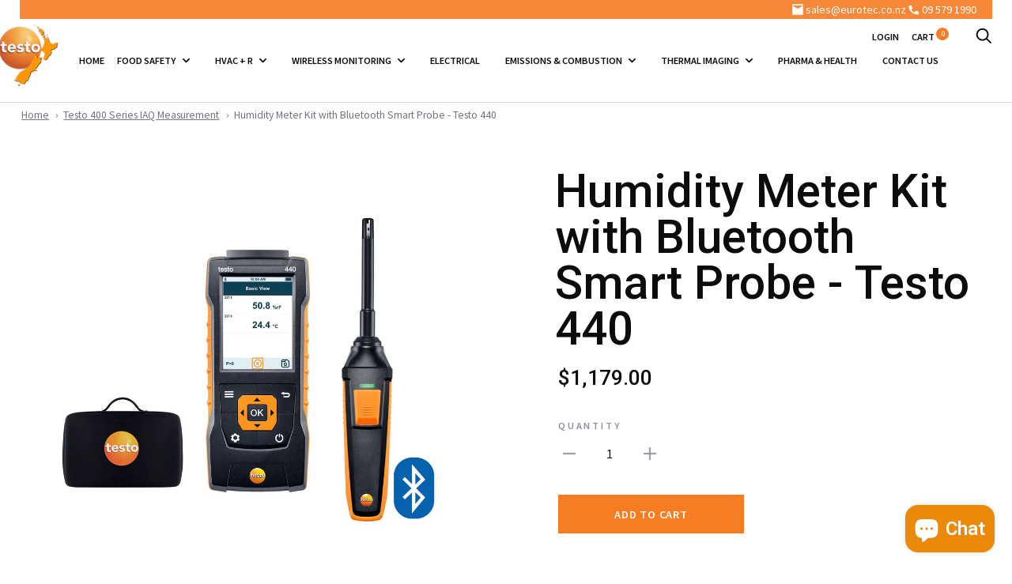

--- FILE ---
content_type: text/html; charset=utf-8
request_url: https://testo.nz/collections/testo-400-series/products/testo-440-humidity-kit-with-bluetooth
body_size: 59448
content:















<!doctype html>

<!--[if IE 9 ]><html class="no-js csscalc no-flexbox ie9" lang="en"><![endif]-->
<!--[if (gt IE 9)|!(IE)]><!--><html class="no-js" lang="en"><!--<![endif]-->
  <head>
    
<!-- <script type="text/javascript" src="//script.crazyegg.com/pages/scripts/0090/0972.js" async="async"></script> -->
    
    <script type="text/javascript">  
__sgConfig = { c: '001-4b0f45c7-31c1-42e0-9dfa-d6c62ba31450', siteid: ''}; 
 </script> 
 <script src="https://s3-us-west-2.amazonaws.com/guruwebscript/webSwiftpageAU.js">
</script>
    
    <meta name="instapage-verification" content="1570500078703-IC12" />


    <meta name="google-site-verification" content="EpWJdQ5QbyvKWodSXud9MtSTS8qXPvQThL0h21kgAqA" />

    
    <script type="text/javascript">
    (function(c,l,a,r,i,t,y){
        c[a]=c[a]||function(){(c[a].q=c[a].q||[]).push(arguments)};
        t=l.createElement(r);t.async=1;t.src="https://www.clarity.ms/tag/"+i;
        y=l.getElementsByTagName(r)[0];y.parentNode.insertBefore(t,y);
    })(window, document, "clarity", "script", "b5bd85cgcj");
</script>
    
    
  <!-- Google Ads Remarketing Tag By FeedArmy Version 2.14 START -->
<!-- FeedArmy tutorial found at https://feedarmy.com/kb/adding-google-adwords-remarketing-tag-to-shopify/ -->

<!-- CODE SETTINGS START -->
<!-- CODE SETTINGS START -->

<!-- Please add your Google Ads Audience Source Tag ID -->


<!-- Please add your alpha2 code, you can find it here: https://help.shopify.com/en/api/custom-storefronts/storefront-api/reference/enum/countrycode -->


<!-- set your product id values are default, product_id, parent_id, sku-->


<!-- CODE SETTINGS END -->
<!-- CODE SETTINGS END -->

<!-- noindex for parameterized URLs -->


<!-- ==================================== -->
<!-- DO NOT EDIT ANYTHING BELOW THIS LINE -->

<script async src="https://www.googletagmanager.com/gtag/js?id=AW-776062647"></script><script>
  window.dataLayer = window.dataLayer || [];
  function gtag(){dataLayer.push(arguments);}
  gtag('js', new Date());
  gtag('config', 'AW-776062647');
</script>



<script>
  gtag('event', 'view_item', {
    'send_to': 'AW-776062647',
  	  'value': 1179.00,
	
    'items': [{
			'id': 'shopify_NZ_1433138593891_12561345675363',
      'google_business_vertical': 'retail'
    }]
	
  });
</script>
<!-- Google Ads Remarketing Tag By FeedArmy Version 2.14 END -->
    
    
    
<!-- Google Tag Manager -->
<script>(function(w,d,s,l,i){w[l]=w[l]||[];w[l].push({'gtm.start':
new Date().getTime(),event:'gtm.js'});var f=d.getElementsByTagName(s)[0],
j=d.createElement(s),dl=l!='dataLayer'?'&l='+l:'';j.async=true;j.src=
'https://www.googletagmanager.com/gtm.js?id='+i+dl;f.parentNode.insertBefore(j,f);
})(window,document,'script','dataLayer','GTM-5FXNJB8');</script>
<!-- End Google Tag Manager -->
    
    
    <meta charset="utf-8"> 
    <meta http-equiv="X-UA-Compatible" content="IE=edge,chrome=1">
    <meta name="viewport" content="width=device-width, initial-scale=1.0, height=device-height, minimum-scale=1.0, user-scalable=0">
    <meta name="theme-color" content="#f77c22">

    <title>
      Humidity Meter Kit with Bluetooth Smart Probe | Testo 440 - Testo NZ
    </title><meta name="description" content="This digital humidity meter kit comes with the Testo 440 air velocity and IAQ device, Bluetooth smart probe and protective case."><!--     <link rel="canonical" href="https://testo.nz/products/testo-440-humidity-kit-with-bluetooth"> --><link rel="preconnect" href="//cdn.shopify.com" crossorigin>
    <link rel="preconnect" href="//fonts.gstatic.com" crossorigin><link rel="shortcut icon" href="//testo.nz/cdn/shop/files/Logo_2b852716-2b54-400f-afc0-34d641ff1d8f_32x32.png?v=1613693498" type="image/png"><meta property="og:type" content="product">
  <meta property="og:title" content="Humidity Meter Kit with Bluetooth Smart Probe - Testo 440"><meta property="og:image" content="http://testo.nz/cdn/shop/products/440_Humidity_Kit_grande.jpg?v=1569085820">
    <meta property="og:image:secure_url" content="https://testo.nz/cdn/shop/products/440_Humidity_Kit_grande.jpg?v=1569085820"><meta property="og:image" content="http://testo.nz/cdn/shop/products/440_humidity_kit_application_grande.jpg?v=1569085820">
    <meta property="og:image:secure_url" content="https://testo.nz/cdn/shop/products/440_humidity_kit_application_grande.jpg?v=1569085820"><meta property="og:price:amount" content="1,179.00">
  <meta property="og:price:currency" content="NZD"><meta property="og:description" content="This digital humidity meter kit comes with the Testo 440 air velocity and IAQ device, Bluetooth smart probe and protective case."><meta property="og:url" content="https://testo.nz/products/testo-440-humidity-kit-with-bluetooth">
<meta property="og:site_name" content="Testo NZ"><meta name="twitter:card" content="summary"><meta name="twitter:title" content="Humidity Meter Kit with Bluetooth Smart Probe - Testo 440">
  <meta name="twitter:description" content="All prices are exclusive of GST Part No. 0563 4404 Intuitive: clearly structured measurement menu for long-term measurements as well as the parallel determination of humidity and air temperature in storage, refrigerated and work rooms and also in ventilation ducts Precise: calculation of dew point, wet bulb temperature and absolute humidity Convenient: wireless probe, internal data storage and USB port for data export As multifaceted as your challenges themselves: the air velocity and IAQ measuring instrument can be expanded with a large portfolio of digital probes Kit for carrying out measurements in storage, refrigeration and work rooms, in ventilation ducts and also on refrigeration systems and heat pumps. Keep the testo 440 air velocity and IAQ measuring instrument and the humidity/temperature probe with Bluetooth safely stowed away in the case. So you can get down to work straight away! Details Product">
  <meta name="twitter:image" content="https://testo.nz/cdn/shop/products/440_Humidity_Kit_medium.jpg?v=1569085820">
  <meta name="twitter:image:width" content="240">
  <meta name="twitter:image:height" content="240"><link href="//fonts.googleapis.com/css?family=Roboto:400,500,600,700|Source+Sans+Pro:400,500,600,700" rel="stylesheet" type="text/css" media="all" />
<link href="//testo.nz/cdn/shop/t/5/assets/theme.scss.css?v=127862815299863547281758061206" rel="stylesheet" type="text/css" media="all" />
    <link href="//testo.nz/cdn/shop/t/5/assets/custom.css?v=50643037790912638121758061489" rel="stylesheet" type="text/css" media="all" />

    
  <script>window.performance && window.performance.mark && window.performance.mark('shopify.content_for_header.start');</script><meta name="google-site-verification" content="OTOyt1kChJXQ2o5xijXTl8XpOVjNPNyx-ZjnZvXPsJ0">
<meta id="shopify-digital-wallet" name="shopify-digital-wallet" content="/11611974/digital_wallets/dialog">
<link rel="alternate" type="application/json+oembed" href="https://testo.nz/products/testo-440-humidity-kit-with-bluetooth.oembed">
<script async="async" src="/checkouts/internal/preloads.js?locale=en-NZ"></script>
<script id="shopify-features" type="application/json">{"accessToken":"8812de7114787e25b38d1fbc04f3ca3d","betas":["rich-media-storefront-analytics"],"domain":"testo.nz","predictiveSearch":true,"shopId":11611974,"locale":"en"}</script>
<script>var Shopify = Shopify || {};
Shopify.shop = "testoinstrumentsnz.myshopify.com";
Shopify.locale = "en";
Shopify.currency = {"active":"NZD","rate":"1.0"};
Shopify.country = "NZ";
Shopify.theme = {"name":"Trademark","id":173893315,"schema_name":"Trademark","schema_version":"1.7.2","theme_store_id":816,"role":"main"};
Shopify.theme.handle = "null";
Shopify.theme.style = {"id":null,"handle":null};
Shopify.cdnHost = "testo.nz/cdn";
Shopify.routes = Shopify.routes || {};
Shopify.routes.root = "/";</script>
<script type="module">!function(o){(o.Shopify=o.Shopify||{}).modules=!0}(window);</script>
<script>!function(o){function n(){var o=[];function n(){o.push(Array.prototype.slice.apply(arguments))}return n.q=o,n}var t=o.Shopify=o.Shopify||{};t.loadFeatures=n(),t.autoloadFeatures=n()}(window);</script>
<script id="shop-js-analytics" type="application/json">{"pageType":"product"}</script>
<script defer="defer" async type="module" src="//testo.nz/cdn/shopifycloud/shop-js/modules/v2/client.init-shop-cart-sync_BdyHc3Nr.en.esm.js"></script>
<script defer="defer" async type="module" src="//testo.nz/cdn/shopifycloud/shop-js/modules/v2/chunk.common_Daul8nwZ.esm.js"></script>
<script type="module">
  await import("//testo.nz/cdn/shopifycloud/shop-js/modules/v2/client.init-shop-cart-sync_BdyHc3Nr.en.esm.js");
await import("//testo.nz/cdn/shopifycloud/shop-js/modules/v2/chunk.common_Daul8nwZ.esm.js");

  window.Shopify.SignInWithShop?.initShopCartSync?.({"fedCMEnabled":true,"windoidEnabled":true});

</script>
<script>(function() {
  var isLoaded = false;
  function asyncLoad() {
    if (isLoaded) return;
    isLoaded = true;
    var urls = ["https:\/\/front.optimonk.com\/public\/114087\/shopify\/preload.js?shop=testoinstrumentsnz.myshopify.com","https:\/\/d23dclunsivw3h.cloudfront.net\/redirect-app.js?shop=testoinstrumentsnz.myshopify.com","https:\/\/na.shgcdn3.com\/pixel-collector.js?shop=testoinstrumentsnz.myshopify.com"];
    for (var i = 0; i < urls.length; i++) {
      var s = document.createElement('script');
      s.type = 'text/javascript';
      s.async = true;
      s.src = urls[i];
      var x = document.getElementsByTagName('script')[0];
      x.parentNode.insertBefore(s, x);
    }
  };
  if(window.attachEvent) {
    window.attachEvent('onload', asyncLoad);
  } else {
    window.addEventListener('load', asyncLoad, false);
  }
})();</script>
<script id="__st">var __st={"a":11611974,"offset":46800,"reqid":"0ecc817f-6db6-4740-a128-0463bdbdefeb-1769014690","pageurl":"testo.nz\/collections\/testo-400-series\/products\/testo-440-humidity-kit-with-bluetooth","u":"67ed8f70f6fb","p":"product","rtyp":"product","rid":1433138593891};</script>
<script>window.ShopifyPaypalV4VisibilityTracking = true;</script>
<script id="captcha-bootstrap">!function(){'use strict';const t='contact',e='account',n='new_comment',o=[[t,t],['blogs',n],['comments',n],[t,'customer']],c=[[e,'customer_login'],[e,'guest_login'],[e,'recover_customer_password'],[e,'create_customer']],r=t=>t.map((([t,e])=>`form[action*='/${t}']:not([data-nocaptcha='true']) input[name='form_type'][value='${e}']`)).join(','),a=t=>()=>t?[...document.querySelectorAll(t)].map((t=>t.form)):[];function s(){const t=[...o],e=r(t);return a(e)}const i='password',u='form_key',d=['recaptcha-v3-token','g-recaptcha-response','h-captcha-response',i],f=()=>{try{return window.sessionStorage}catch{return}},m='__shopify_v',_=t=>t.elements[u];function p(t,e,n=!1){try{const o=window.sessionStorage,c=JSON.parse(o.getItem(e)),{data:r}=function(t){const{data:e,action:n}=t;return t[m]||n?{data:e,action:n}:{data:t,action:n}}(c);for(const[e,n]of Object.entries(r))t.elements[e]&&(t.elements[e].value=n);n&&o.removeItem(e)}catch(o){console.error('form repopulation failed',{error:o})}}const l='form_type',E='cptcha';function T(t){t.dataset[E]=!0}const w=window,h=w.document,L='Shopify',v='ce_forms',y='captcha';let A=!1;((t,e)=>{const n=(g='f06e6c50-85a8-45c8-87d0-21a2b65856fe',I='https://cdn.shopify.com/shopifycloud/storefront-forms-hcaptcha/ce_storefront_forms_captcha_hcaptcha.v1.5.2.iife.js',D={infoText:'Protected by hCaptcha',privacyText:'Privacy',termsText:'Terms'},(t,e,n)=>{const o=w[L][v],c=o.bindForm;if(c)return c(t,g,e,D).then(n);var r;o.q.push([[t,g,e,D],n]),r=I,A||(h.body.append(Object.assign(h.createElement('script'),{id:'captcha-provider',async:!0,src:r})),A=!0)});var g,I,D;w[L]=w[L]||{},w[L][v]=w[L][v]||{},w[L][v].q=[],w[L][y]=w[L][y]||{},w[L][y].protect=function(t,e){n(t,void 0,e),T(t)},Object.freeze(w[L][y]),function(t,e,n,w,h,L){const[v,y,A,g]=function(t,e,n){const i=e?o:[],u=t?c:[],d=[...i,...u],f=r(d),m=r(i),_=r(d.filter((([t,e])=>n.includes(e))));return[a(f),a(m),a(_),s()]}(w,h,L),I=t=>{const e=t.target;return e instanceof HTMLFormElement?e:e&&e.form},D=t=>v().includes(t);t.addEventListener('submit',(t=>{const e=I(t);if(!e)return;const n=D(e)&&!e.dataset.hcaptchaBound&&!e.dataset.recaptchaBound,o=_(e),c=g().includes(e)&&(!o||!o.value);(n||c)&&t.preventDefault(),c&&!n&&(function(t){try{if(!f())return;!function(t){const e=f();if(!e)return;const n=_(t);if(!n)return;const o=n.value;o&&e.removeItem(o)}(t);const e=Array.from(Array(32),(()=>Math.random().toString(36)[2])).join('');!function(t,e){_(t)||t.append(Object.assign(document.createElement('input'),{type:'hidden',name:u})),t.elements[u].value=e}(t,e),function(t,e){const n=f();if(!n)return;const o=[...t.querySelectorAll(`input[type='${i}']`)].map((({name:t})=>t)),c=[...d,...o],r={};for(const[a,s]of new FormData(t).entries())c.includes(a)||(r[a]=s);n.setItem(e,JSON.stringify({[m]:1,action:t.action,data:r}))}(t,e)}catch(e){console.error('failed to persist form',e)}}(e),e.submit())}));const S=(t,e)=>{t&&!t.dataset[E]&&(n(t,e.some((e=>e===t))),T(t))};for(const o of['focusin','change'])t.addEventListener(o,(t=>{const e=I(t);D(e)&&S(e,y())}));const B=e.get('form_key'),M=e.get(l),P=B&&M;t.addEventListener('DOMContentLoaded',(()=>{const t=y();if(P)for(const e of t)e.elements[l].value===M&&p(e,B);[...new Set([...A(),...v().filter((t=>'true'===t.dataset.shopifyCaptcha))])].forEach((e=>S(e,t)))}))}(h,new URLSearchParams(w.location.search),n,t,e,['guest_login'])})(!0,!0)}();</script>
<script integrity="sha256-4kQ18oKyAcykRKYeNunJcIwy7WH5gtpwJnB7kiuLZ1E=" data-source-attribution="shopify.loadfeatures" defer="defer" src="//testo.nz/cdn/shopifycloud/storefront/assets/storefront/load_feature-a0a9edcb.js" crossorigin="anonymous"></script>
<script data-source-attribution="shopify.dynamic_checkout.dynamic.init">var Shopify=Shopify||{};Shopify.PaymentButton=Shopify.PaymentButton||{isStorefrontPortableWallets:!0,init:function(){window.Shopify.PaymentButton.init=function(){};var t=document.createElement("script");t.src="https://testo.nz/cdn/shopifycloud/portable-wallets/latest/portable-wallets.en.js",t.type="module",document.head.appendChild(t)}};
</script>
<script data-source-attribution="shopify.dynamic_checkout.buyer_consent">
  function portableWalletsHideBuyerConsent(e){var t=document.getElementById("shopify-buyer-consent"),n=document.getElementById("shopify-subscription-policy-button");t&&n&&(t.classList.add("hidden"),t.setAttribute("aria-hidden","true"),n.removeEventListener("click",e))}function portableWalletsShowBuyerConsent(e){var t=document.getElementById("shopify-buyer-consent"),n=document.getElementById("shopify-subscription-policy-button");t&&n&&(t.classList.remove("hidden"),t.removeAttribute("aria-hidden"),n.addEventListener("click",e))}window.Shopify?.PaymentButton&&(window.Shopify.PaymentButton.hideBuyerConsent=portableWalletsHideBuyerConsent,window.Shopify.PaymentButton.showBuyerConsent=portableWalletsShowBuyerConsent);
</script>
<script data-source-attribution="shopify.dynamic_checkout.cart.bootstrap">document.addEventListener("DOMContentLoaded",(function(){function t(){return document.querySelector("shopify-accelerated-checkout-cart, shopify-accelerated-checkout")}if(t())Shopify.PaymentButton.init();else{new MutationObserver((function(e,n){t()&&(Shopify.PaymentButton.init(),n.disconnect())})).observe(document.body,{childList:!0,subtree:!0})}}));
</script>

<script>window.performance && window.performance.mark && window.performance.mark('shopify.content_for_header.end');</script>
  





  <script type="text/javascript">
    
      window.__shgMoneyFormat = window.__shgMoneyFormat || {"NZD":{"currency":"NZD","currency_symbol":"$","currency_symbol_location":"left","decimal_places":2,"decimal_separator":".","thousands_separator":","}};
    
    window.__shgCurrentCurrencyCode = window.__shgCurrentCurrencyCode || {
      currency: "NZD",
      currency_symbol: "$",
      decimal_separator: ".",
      thousands_separator: ",",
      decimal_places: 2,
      currency_symbol_location: "left"
    };
  </script>




    <script src="//ajax.googleapis.com/ajax/libs/jquery/3.1.1/jquery.min.js" type="text/javascript"></script>
    <script src="//testo.nz/cdn/shop/t/5/assets/modernizr.min.js?v=11689283637850017101503380344" type="text/javascript"></script>

    <script>
      // This allows to expose several variables to the global scope, to be used in scripts
      window.shop = {
        template: "product",
        currentPage: 1,
        shopCurrency: "NZD",
        moneyFormat: "${{amount}}",
        moneyWithCurrencyFormat: "${{amount}} NZD",
        collectionSortBy: "manual",
        locale: "en"
      };

      window.languages = {
        productLabelsOnSale: "On Sale",
        productFormAddToCart: "Add to cart",
        productFormSoldOut: "Sold Out",
        productFormUnavailable: "Unavailable",
        cartEstimatedShipping: "+ Estimated shipping: ",
        shippingEstimatorSubmit: "Estimate",
        shippingEstimatorSubmitting: "Estimating...",
        recoverPasswordTitle: "Recover password",
        cartDeleteTitle: "Delete"
      }
    </script>
  <script type="application/ld+json">
  {
    "@context": "http://schema.org",
    "@type": "Product",
    "offers": {
      "@type": "Offer",
      "availability":"//schema.org/InStock",
      "price": "1,179.00",
      "priceCurrency": "NZD"
    },
    "brand": "Testo Instruments NZ",
    "name": "Humidity Meter Kit with Bluetooth Smart Probe - Testo 440",
    "description": "All prices are exclusive of GST\nPart No. 0563 4404\n\nIntuitive: clearly structured measurement menu for long-term measurements as well as the parallel determination of humidity and air temperature in storage, refrigerated and work rooms and also in ventilation ducts\nPrecise: calculation of dew point, wet bulb temperature and absolute humidity\nConvenient: wireless probe, internal data storage and USB port for data export\nAs multifaceted as your challenges themselves: the air velocity and IAQ measuring instrument can be expanded with a large portfolio of digital probes\n\nKit for carrying out measurements in storage, refrigeration and work rooms, in ventilation ducts and also on refrigeration systems and heat pumps. Keep the testo 440 air velocity and IAQ measuring instrument and the humidity\/temperature probe with Bluetooth safely stowed away in the case. So you can get down to work straight away!\nDetails\nProduct DescriptionUse this practical kit to measure the humidity and temperature in storage, refrigerated and work rooms as well as in ventilation ducts. The testo 440 multifunction measuring instrument and the humidity\/temperature probe are impressive thanks to their intelligent calibration concept, ease of use and maximum convenience for your measuring tasks.Testo 440 Humidity Kit with Bluetooth in detailTesto 440 air velocity and IAQ measuring instrument:\n\nNo task is too challenging, no application too specialized: the Testo 440 combines a compact hand-held measuring instrument with intuitive measurement menus and a wide selection of air velocity and IAQ probes\nClearly structured measurement menu for long-term measurement: for long-term monitoring, enter the measurement time and measuring cycle in the measuring instrument and record measurement data trends. Other practical measurement menus, e.g. determining the cooling\/heating output, mold detection, etc.\nEasy storage and evaluation of measurement data. Measurement data memory for up to 7500 measurement protocols, which can be read via a USB port and further processed as a CSV file on the computer (e.g. with Excel)\nPractical magnets for easy attachment of the measuring instrument to metal surfaces\nAutomatic detection of probes, e.g. humidity\/temperature probe\nLarge, backlit colour display\n\nHumidity\/temperature probe with Bluetooth:\n\nUse the humidity\/temperature probe to accurately measure relative humidity and air temperature and to calculate dew point, wet bulb temperature, absolute humidity and heating\/cooling output\nReliable measurement results thanks to a high-quality, long-term stable humidity sensor. Measuring range: 0 to 100% RH \/ -20 to +70 °C, accuracy: ±2% RH \/ ±0.5 °C\nEndlessly versatile: a universal handle can be connected to all probe heads – so you can take care of more applications using less equipment, and save space too\nThe Bluetooth handle makes it more convenient to carry out your measurement and guarantees less cable clutter in the case. It transmits the readings to the testo 440 air velocity and IAQ measuring instrument, from up to 20 m away\nPractical button on the handle: for storing individual readings\nIntelligent calibration concept: the testo 440 air velocity and IAQ measuring instrument remains in continuous use, since only the humidity\/temperature probe head needs to be sent in for calibration\n\nDelivery Scope\n\nTesto 440 air velocity and IAQ measuring instrument, 3 x AA batteries, USB cable and calibration protocol (0560 4401)\nHumidity\/temperature probe (Ø 12 mm) with Bluetooth* (consisting of humidity\/temperature probe head and Bluetooth handle); 4 x AA batteries and calibration protocol (0636 9731)\nBasic case for Testo 440 and 1 probe\n\n*Please do not use the probe in condensing atmospheres. For continuous application in high-humidity ranges \u0026gt; 80% RH at ≤ 30 °C for \u0026gt; 12 h \u0026gt; 60% RH at \u0026gt; 30 °C for \u0026gt; 12 hplease contact Testo Service or contact us via the Testo website.\nTechnical Data\nTemperature - NTCMeasuring range -40 to +150 °CAccuracy±0.4 °C (-40 to -25.1 °C)±0.3 °C (-25 to 74.9 °C)±0.4 °C (75 to 99.9 °C)±0.5 % of mv (Remaining Range)Resolution 0.1 °CTemperature - TC Type K (NiCr-Ni)Measuring range -200 to +1370 °CAccuracy ±(0.3 °C + 0.3 % of mv)Resolution 0.1 °CGeneral technical dataDimensions 154 x 65 x 32 mmOperating temperature -20 to +50 °CConnectable probes 1 x digital probe with cable or 1 x Temperature NTC TUC, 1 x digital Bluetooth probe or testo Smart Probe, 1 x Temperature TC Type KBattery type 3 AA mignon 1.5 VBattery life 12 h (typically vane measurement)Data transfer Bluetooth®; USB interfaceStorage temperature -20 to +50 °CWeight 250 g\nApplications\nLong-term monitoring of indoor air qualityPoor indoor air quality due to excessive concentrations of CO2 can cause tiredness, lack of concentration and even illness. With its menu for recording readings, the Testo 440 air velocity and IAQ measuring instrument is ideal for monitoring the indoor air quality. Enter the measurement time and the measuring cycle – and, for example, track the change in CO2 concentration or humidity and temperature values over the course of the day. Simply choose between probes with Bluetooth or fixed cable for CO2, CO or humidity (please order probes that are not included in the kit separately).Turbulence measurement in accordance with EN ISO 7730 \/ ASHRAE 55Determine the degree of turbulence and the draught risk in the workplace: draught restricts the comfort level and is the most common cause of complaints about the indoor climate. The turbulence probe measures air velocity and air temperature, and automatically calculates the draught risk and the degree of turbulence in accordance with EN ISO 7730\/ASHRAE 55.For convenient measurements at varying heights, we recommend using our measuring tripod for comfort level measurement (please order separately). This makes it very easy to position turbulence probes in compliance with the standards.Convenience and maximum flexibility for duct and outlet measurementsUse our large range of air velocity probes (please order probes that are not included in the kit separately) to carry out simple, convenient measurements even at locations that are difficult to access in ventilation ducts or at air outlets:You can even carry out easy measurements in particularly large ducts. This is because the extendable telescope on the hot wire and vane probe (Ø 16 mm) with universal handle can be further extended using the telescope extension – enabling you to attain a total length of 2 metres.Carry out measurements at air\/ceiling outlets effortlessly and without using a ladder. Fit your vane probe (Ø 100 mm) with the telescope with 90° angle and, if necessary, with the telescope extension (both can be ordered separately).Greater freedom thanks to Bluetooth: the air velocity probes with Bluetooth have no inconvenient cable connection to the measuring instrument, and they transmit readings up to a distance of 20 m. Press the button on the probe to operate the measuring instrument – for example, to start and stop a series of measurements (timed mean calculation).Attach the Testo 440 air velocity and IAQ measuring instrument to metal surfaces (e.g. ducts) easily using the practical magnets.Benefit from fast calculation of the volume flow: in the “volume flow” measurement menu of the multifunction measuring instrument, configure the dimensions and geometry of the duct cross-section – the measuring instrument shows you the volume flow straight away.Range of probes for cleanrooms and laboratoriesThe Testo 440 air velocity and IAQ measuring instrument is also ideal for a wide variety of applications in cleanrooms and laboratories in conjunction with the following probes (please order separately):\n\nHigh-precision air velocity measurement on fume cupboards with the fume cupboard probe\nThanks to the low start-up speed of 0.1 m\/s, the high-precision vane probe (Ø 100 mm) is ideal for laminar flow measurements in cleanrooms. It is available as a variant with Bluetooth or with fixed cable\nTo measure the humidity in cleanrooms, we recommend the high-precision humidity\/temperature probe (0636 9771 or 0636 9772). With an accuracy of: ±(0.6% RH + 0.7 % of m.v.) (0 to 90% RH), it also meets the requirements for humidity measurements in this particularly sensitive area\n\nDownloads\nProduct Brochures\n\nData sheet Testo 440 (application\/pdf)\n\nManuals\n\nInstruction manual Testo 440 (application\/pdf)\nInstruction manual Testo Air velocity and IAQ probes with Bluetooth® handle (application\/pdf)\n",
    "category": "Testo 440",
    "url": "https://testo.nz/products/testo-440-humidity-kit-with-bluetooth",
    "image": {
      "@type": "ImageObject",
      "url": "https://testo.nz/cdn/shop/products/440_Humidity_Kit_1024x1024.jpg?v=1569085820",
      "image": "https://testo.nz/cdn/shop/products/440_Humidity_Kit_1024x1024.jpg?v=1569085820",
      "name": "Humidity Meter Kit with Bluetooth Smart Probe - Testo 440",
      "width": 1024,
      "height": 1024
    }
  }
  </script>
<script src="//use.fontawesome.com/d822a9b4f8.js" type="text/javascript"></script>
<meta name="google-site-verification" content="D26ccJfgvVa-svln8xuF523J8iJ16R8SuluwLRBomYw" />
  
  

	<script>var loox_global_hash = '1632209438820';</script><style>.loox-reviews-default { max-width: 1200px; margin: 0 auto; }</style>
<script type="application/ld+json" class="richsnippets">
          {
            "@context": "https://schema.org",
            "@id": "https:\/\/testo.nz\/products\/testo-440-humidity-kit-with-bluetooth#product",
            "@type": "Product",
            "brand": {
              "@type": "Brand",
              "name": "Testo Instruments NZ"
            },
            "sku":"0563.4404",
            "mpn":"9420042096747",
            "description": "All prices are exclusive of GST\nPart No. 0563 4404\n\nIntuitive: clearly structured measurement menu for long-term measurements as well as the parallel determination of humidity and air temperature in storage, refrigerated and work rooms and also in ventilation ducts\nPrecise: calculation of dew point, wet bulb temperature and absolute humidity\nConvenient: wireless probe, internal data storage and USB port for data export\nAs multifaceted as your challenges themselves: the air velocity and IAQ measuring instrument can be expanded with a large portfolio of digital probes\n\nKit for carrying out measurements in storage, refrigeration and work rooms, in ventilation ducts and also on refrigeration systems and heat pumps. Keep the testo 440 air velocity and IAQ measuring instrument and the humidity\/temperature probe with Bluetooth safely stowed away in the case. So you can get down to work straight away!\nDetails\nProduct DescriptionUse this practical kit to measure the humidity and temperature in storage, refrigerated and work rooms as well as in ventilation ducts. The testo 440 multifunction measuring instrument and the humidity\/temperature probe are impressive thanks to their intelligent calibration concept, ease of use and maximum convenience for your measuring tasks.Testo 440 Humidity Kit with Bluetooth in detailTesto 440 air velocity and IAQ measuring instrument:\n\nNo task is too challenging, no application too specialized: the Testo 440 combines a compact hand-held measuring instrument with intuitive measurement menus and a wide selection of air velocity and IAQ probes\nClearly structured measurement menu for long-term measurement: for long-term monitoring, enter the measurement time and measuring cycle in the measuring instrument and record measurement data trends. Other practical measurement menus, e.g. determining the cooling\/heating output, mold detection, etc.\nEasy storage and evaluation of measurement data. Measurement data memory for up to 7500 measurement protocols, which can be read via a USB port and further processed as a CSV file on the computer (e.g. with Excel)\nPractical magnets for easy attachment of the measuring instrument to metal surfaces\nAutomatic detection of probes, e.g. humidity\/temperature probe\nLarge, backlit colour display\n\nHumidity\/temperature probe with Bluetooth:\n\nUse the humidity\/temperature probe to accurately measure relative humidity and air temperature and to calculate dew point, wet bulb temperature, absolute humidity and heating\/cooling output\nReliable measurement results thanks to a high-quality, long-term stable humidity sensor. Measuring range: 0 to 100% RH \/ -20 to +70 °C, accuracy: ±2% RH \/ ±0.5 °C\nEndlessly versatile: a universal handle can be connected to all probe heads – so you can take care of more applications using less equipment, and save space too\nThe Bluetooth handle makes it more convenient to carry out your measurement and guarantees less cable clutter in the case. It transmits the readings to the testo 440 air velocity and IAQ measuring instrument, from up to 20 m away\nPractical button on the handle: for storing individual readings\nIntelligent calibration concept: the testo 440 air velocity and IAQ measuring instrument remains in continuous use, since only the humidity\/temperature probe head needs to be sent in for calibration\n\nDelivery Scope\n\nTesto 440 air velocity and IAQ measuring instrument, 3 x AA batteries, USB cable and calibration protocol (0560 4401)\nHumidity\/temperature probe (Ø 12 mm) with Bluetooth* (consisting of humidity\/temperature probe head and Bluetooth handle); 4 x AA batteries and calibration protocol (0636 9731)\nBasic case for Testo 440 and 1 probe\n\n*Please do not use the probe in condensing atmospheres. For continuous application in high-humidity ranges \u0026gt; 80% RH at ≤ 30 °C for \u0026gt; 12 h \u0026gt; 60% RH at \u0026gt; 30 °C for \u0026gt; 12 hplease contact Testo Service or contact us via the Testo website.\nTechnical Data\nTemperature - NTCMeasuring range -40 to +150 °CAccuracy±0.4 °C (-40 to -25.1 °C)±0.3 °C (-25 to 74.9 °C)±0.4 °C (75 to 99.9 °C)±0.5 % of mv (Remaining Range)Resolution 0.1 °CTemperature - TC Type K (NiCr-Ni)Measuring range -200 to +1370 °CAccuracy ±(0.3 °C + 0.3 % of mv)Resolution 0.1 °CGeneral technical dataDimensions 154 x 65 x 32 mmOperating temperature -20 to +50 °CConnectable probes 1 x digital probe with cable or 1 x Temperature NTC TUC, 1 x digital Bluetooth probe or testo Smart Probe, 1 x Temperature TC Type KBattery type 3 AA mignon 1.5 VBattery life 12 h (typically vane measurement)Data transfer Bluetooth®; USB interfaceStorage temperature -20 to +50 °CWeight 250 g\nApplications\nLong-term monitoring of indoor air qualityPoor indoor air quality due to excessive concentrations of CO2 can cause tiredness, lack of concentration and even illness. With its menu for recording readings, the Testo 440 air velocity and IAQ measuring instrument is ideal for monitoring the indoor air quality. Enter the measurement time and the measuring cycle – and, for example, track the change in CO2 concentration or humidity and temperature values over the course of the day. Simply choose between probes with Bluetooth or fixed cable for CO2, CO or humidity (please order probes that are not included in the kit separately).Turbulence measurement in accordance with EN ISO 7730 \/ ASHRAE 55Determine the degree of turbulence and the draught risk in the workplace: draught restricts the comfort level and is the most common cause of complaints about the indoor climate. The turbulence probe measures air velocity and air temperature, and automatically calculates the draught risk and the degree of turbulence in accordance with EN ISO 7730\/ASHRAE 55.For convenient measurements at varying heights, we recommend using our measuring tripod for comfort level measurement (please order separately). This makes it very easy to position turbulence probes in compliance with the standards.Convenience and maximum flexibility for duct and outlet measurementsUse our large range of air velocity probes (please order probes that are not included in the kit separately) to carry out simple, convenient measurements even at locations that are difficult to access in ventilation ducts or at air outlets:You can even carry out easy measurements in particularly large ducts. This is because the extendable telescope on the hot wire and vane probe (Ø 16 mm) with universal handle can be further extended using the telescope extension – enabling you to attain a total length of 2 metres.Carry out measurements at air\/ceiling outlets effortlessly and without using a ladder. Fit your vane probe (Ø 100 mm) with the telescope with 90° angle and, if necessary, with the telescope extension (both can be ordered separately).Greater freedom thanks to Bluetooth: the air velocity probes with Bluetooth have no inconvenient cable connection to the measuring instrument, and they transmit readings up to a distance of 20 m. Press the button on the probe to operate the measuring instrument – for example, to start and stop a series of measurements (timed mean calculation).Attach the Testo 440 air velocity and IAQ measuring instrument to metal surfaces (e.g. ducts) easily using the practical magnets.Benefit from fast calculation of the volume flow: in the “volume flow” measurement menu of the multifunction measuring instrument, configure the dimensions and geometry of the duct cross-section – the measuring instrument shows you the volume flow straight away.Range of probes for cleanrooms and laboratoriesThe Testo 440 air velocity and IAQ measuring instrument is also ideal for a wide variety of applications in cleanrooms and laboratories in conjunction with the following probes (please order separately):\n\nHigh-precision air velocity measurement on fume cupboards with the fume cupboard probe\nThanks to the low start-up speed of 0.1 m\/s, the high-precision vane probe (Ø 100 mm) is ideal for laminar flow measurements in cleanrooms. It is available as a variant with Bluetooth or with fixed cable\nTo measure the humidity in cleanrooms, we recommend the high-precision humidity\/temperature probe (0636 9771 or 0636 9772). With an accuracy of: ±(0.6% RH + 0.7 % of m.v.) (0 to 90% RH), it also meets the requirements for humidity measurements in this particularly sensitive area\n\nDownloads\nProduct Brochures\n\nData sheet Testo 440 (application\/pdf)\n\nManuals\n\nInstruction manual Testo 440 (application\/pdf)\nInstruction manual Testo Air velocity and IAQ probes with Bluetooth® handle (application\/pdf)\n",
            "url": "https:\/\/testo.nz\/products\/testo-440-humidity-kit-with-bluetooth",
            "name": "Humidity Meter Kit with Bluetooth Smart Probe - Testo 440","image": "https://testo.nz/cdn/shop/products/440_Humidity_Kit_grande.jpg?v=1569085820","itemCondition": "http://schema.org/NewCondition",
              "offers" : [
              {
                  "@type" : "Offer" ,
                  "priceCurrency" : "NZD" ,
                  "price" : "1179.0",
                  "priceValidUntil": "2026-04-22",
                  "availability" : "http://schema.org/InStock",
                  "itemCondition": "http://schema.org/NewCondition",
                  "sku": "0563.4404",
"url" : "https://testo.nz/products/testo-440-humidity-kit-with-bluetooth?variant=12561345675363" ,
                  "seller" : {
                      "@type" : "Organization" ,
                      "name" : "Testo NZ"
                  }
              }
              
              ],"gtin13": "9420042096747"}
        </script>

        
        <script type="application/ld+json" class="richsnippets">
              {
              "@context": "https://schema.org/",
              "@graph": [
                {
                  "@context": "https://schema.org/",
                  "@type": "BreadcrumbList",
                  "itemListElement": [
                    {
                      "@type": "ListItem",
                      "position": "1",
                      "item": {
                        "name": "Home",
                        "@id": "https:\/\/testo.nz"
                      }
                    },
                    
                        {
                          "@type": "ListItem",
                          "position": "2",
                          "item": {
                            "@id": "https:\/\/testo.nz\/collections\/testo-400-series",
                            "name": "Testo 400 Series IAQ Measurement",
                            "url": "https:\/\/testo.nz\/collections\/testo-400-series"
                          }
                        },
                        {
                          "@type": "ListItem",
                          "position": "3",
                          "item": {
                            "@id": "https:\/\/testo.nz\/products\/testo-440-humidity-kit-with-bluetooth",
                            "name": "Humidity Meter Kit with Bluetooth Smart Probe - Testo 440",
                            "url": "https:\/\/testo.nz\/products\/testo-440-humidity-kit-with-bluetooth"
                          }
                        }
                    
                  ]
                }
             ]
            }
            </script><script>


var config = { attributes: false, childList: true, characterData: false }
document.addEventListener("DOMContentLoaded",function(t){var o=document.querySelector("body");var p=new MutationObserver(function(t){t.forEach(function(t){if(t.type==="childList"){var o=document.querySelectorAll("[itemtype]");if(o)for(var e=0,i=o.length;e<i;e++){var n=o[e];n.removeAttribute("itemtype"),n.removeAttribute("itemscope"),n.removeAttribute("itemprop")}var r=document.querySelectorAll('script[type="application/ld+json"]');if(r)for(var c=0,e=r.length;c<e;c++){var a=r[c];a.classList.contains("richsnippets")||a.remove()}p.disconnect()}})});p.observe(o,config)});
</script>
  
<!-- Start of Judge.me Core -->
<link rel="dns-prefetch" href="https://cdn.judge.me/">
<script data-cfasync='false' class='jdgm-settings-script'>window.jdgmSettings={"pagination":5,"disable_web_reviews":false,"badge_no_review_text":"No reviews","badge_n_reviews_text":"{{ n }} review/reviews","badge_star_color":"#f77c22","hide_badge_preview_if_no_reviews":true,"badge_hide_text":false,"enforce_center_preview_badge":false,"widget_title":"Customer Reviews","widget_open_form_text":"Write a review","widget_close_form_text":"Cancel review","widget_refresh_page_text":"Refresh page","widget_summary_text":"Based on {{ number_of_reviews }} review/reviews","widget_no_review_text":"Be the first to write a review","widget_name_field_text":"Display name","widget_verified_name_field_text":"Verified Name (public)","widget_name_placeholder_text":"Display name","widget_required_field_error_text":"This field is required.","widget_email_field_text":"Email address","widget_verified_email_field_text":"Verified Email (private, can not be edited)","widget_email_placeholder_text":"Your email address","widget_email_field_error_text":"Please enter a valid email address.","widget_rating_field_text":"Rating","widget_review_title_field_text":"Review Title","widget_review_title_placeholder_text":"Give your review a title","widget_review_body_field_text":"Review content","widget_review_body_placeholder_text":"Start writing here...","widget_pictures_field_text":"Picture/Video (optional)","widget_submit_review_text":"Submit Review","widget_submit_verified_review_text":"Submit Verified Review","widget_submit_success_msg_with_auto_publish":"Thank you! Please refresh the page in a few moments to see your review. You can remove or edit your review by logging into \u003ca href='https://judge.me/login' target='_blank' rel='nofollow noopener'\u003eJudge.me\u003c/a\u003e","widget_submit_success_msg_no_auto_publish":"Thank you! Your review will be published as soon as it is approved by the shop admin. You can remove or edit your review by logging into \u003ca href='https://judge.me/login' target='_blank' rel='nofollow noopener'\u003eJudge.me\u003c/a\u003e","widget_show_default_reviews_out_of_total_text":"Showing {{ n_reviews_shown }} out of {{ n_reviews }} reviews.","widget_show_all_link_text":"Show all","widget_show_less_link_text":"Show less","widget_author_said_text":"{{ reviewer_name }} said:","widget_days_text":"{{ n }} days ago","widget_weeks_text":"{{ n }} week/weeks ago","widget_months_text":"{{ n }} month/months ago","widget_years_text":"{{ n }} year/years ago","widget_yesterday_text":"Yesterday","widget_today_text":"Today","widget_replied_text":"\u003e\u003e {{ shop_name }} replied:","widget_read_more_text":"Read more","widget_reviewer_name_as_initial":"","widget_rating_filter_color":"","widget_rating_filter_see_all_text":"See all reviews","widget_sorting_most_recent_text":"Most Recent","widget_sorting_highest_rating_text":"Highest Rating","widget_sorting_lowest_rating_text":"Lowest Rating","widget_sorting_with_pictures_text":"Only Pictures","widget_sorting_most_helpful_text":"Most Helpful","widget_open_question_form_text":"Ask a question","widget_reviews_subtab_text":"Reviews","widget_questions_subtab_text":"Questions","widget_question_label_text":"Question","widget_answer_label_text":"Answer","widget_question_placeholder_text":"Write your question here","widget_submit_question_text":"Submit Question","widget_question_submit_success_text":"Thank you for your question! We will notify you once it gets answered.","widget_star_color":"#f77c22","verified_badge_text":"Verified","verified_badge_bg_color":"","verified_badge_text_color":"","verified_badge_placement":"left-of-reviewer-name","widget_review_max_height":5,"widget_hide_border":false,"widget_social_share":false,"widget_thumb":false,"widget_review_location_show":false,"widget_location_format":"country_iso_code","all_reviews_include_out_of_store_products":true,"all_reviews_out_of_store_text":"(out of store)","all_reviews_pagination":100,"all_reviews_product_name_prefix_text":"about","enable_review_pictures":true,"enable_question_anwser":false,"widget_theme":"","review_date_format":"timestamp","default_sort_method":"most-recent","widget_product_reviews_subtab_text":"Product Reviews","widget_shop_reviews_subtab_text":"Shop Reviews","widget_other_products_reviews_text":"Reviews for other products","widget_store_reviews_subtab_text":"Store reviews","widget_no_store_reviews_text":"This store hasn't received any reviews yet","widget_web_restriction_product_reviews_text":"This product hasn't received any reviews yet","widget_no_items_text":"No items found","widget_show_more_text":"Show more","widget_write_a_store_review_text":"Write a Store Review","widget_other_languages_heading":"Reviews in Other Languages","widget_translate_review_text":"Translate review to {{ language }}","widget_translating_review_text":"Translating...","widget_show_original_translation_text":"Show original ({{ language }})","widget_translate_review_failed_text":"Review couldn't be translated.","widget_translate_review_retry_text":"Retry","widget_translate_review_try_again_later_text":"Try again later","show_product_url_for_grouped_product":false,"widget_sorting_pictures_first_text":"Pictures First","show_pictures_on_all_rev_page_mobile":true,"show_pictures_on_all_rev_page_desktop":true,"floating_tab_hide_mobile_install_preference":false,"floating_tab_button_name":"★ Reviews","floating_tab_title":"Let customers speak for us","floating_tab_button_color":"","floating_tab_button_background_color":"","floating_tab_url":"","floating_tab_url_enabled":true,"floating_tab_tab_style":"text","all_reviews_text_badge_text":"Customers rate us {{ shop.metafields.judgeme.all_reviews_rating | round: 1 }}/5 based on {{ shop.metafields.judgeme.all_reviews_count }} reviews.","all_reviews_text_badge_text_branded_style":"{{ shop.metafields.judgeme.all_reviews_rating | round: 1 }} out of 5 stars based on {{ shop.metafields.judgeme.all_reviews_count }} reviews","is_all_reviews_text_badge_a_link":true,"show_stars_for_all_reviews_text_badge":false,"all_reviews_text_badge_url":"","all_reviews_text_style":"text","all_reviews_text_color_style":"judgeme_brand_color","all_reviews_text_color":"#108474","all_reviews_text_show_jm_brand":true,"featured_carousel_show_header":true,"featured_carousel_title":"Let our customers speak for us","testimonials_carousel_title":"Customers are saying","videos_carousel_title":"Real customer stories","cards_carousel_title":"Customers are saying","featured_carousel_count_text":"from {{ n }} reviews","featured_carousel_add_link_to_all_reviews_page":false,"featured_carousel_url":"","featured_carousel_show_images":true,"featured_carousel_autoslide_interval":5,"featured_carousel_arrows_on_the_sides":false,"featured_carousel_height":250,"featured_carousel_width":80,"featured_carousel_image_size":0,"featured_carousel_image_height":250,"featured_carousel_arrow_color":"#f77c22","verified_count_badge_style":"vintage","verified_count_badge_orientation":"horizontal","verified_count_badge_color_style":"judgeme_brand_color","verified_count_badge_color":"#108474","is_verified_count_badge_a_link":false,"verified_count_badge_url":"","verified_count_badge_show_jm_brand":true,"widget_rating_preset_default":5,"widget_first_sub_tab":"product-reviews","widget_show_histogram":true,"widget_histogram_use_custom_color":false,"widget_pagination_use_custom_color":false,"widget_star_use_custom_color":true,"widget_verified_badge_use_custom_color":false,"widget_write_review_use_custom_color":false,"picture_reminder_submit_button":"Upload Pictures","enable_review_videos":true,"mute_video_by_default":false,"widget_sorting_videos_first_text":"Videos First","widget_review_pending_text":"Pending","featured_carousel_items_for_large_screen":3,"social_share_options_order":"Facebook,Twitter","remove_microdata_snippet":false,"disable_json_ld":false,"enable_json_ld_products":false,"preview_badge_show_question_text":false,"preview_badge_no_question_text":"No questions","preview_badge_n_question_text":"{{ number_of_questions }} question/questions","qa_badge_show_icon":false,"qa_badge_position":"same-row","remove_judgeme_branding":true,"widget_add_search_bar":false,"widget_search_bar_placeholder":"Search","widget_sorting_verified_only_text":"Verified only","featured_carousel_theme":"vertical","featured_carousel_show_rating":true,"featured_carousel_show_title":true,"featured_carousel_show_body":true,"featured_carousel_show_date":false,"featured_carousel_show_reviewer":true,"featured_carousel_show_product":false,"featured_carousel_header_background_color":"#f77c22","featured_carousel_header_text_color":"#ffffff","featured_carousel_name_product_separator":"reviewed","featured_carousel_full_star_background":"#108474","featured_carousel_empty_star_background":"#dadada","featured_carousel_vertical_theme_background":"#f9fafb","featured_carousel_verified_badge_enable":false,"featured_carousel_verified_badge_color":"#108474","featured_carousel_border_style":"round","featured_carousel_review_line_length_limit":3,"featured_carousel_more_reviews_button_text":"Read more reviews","featured_carousel_view_product_button_text":"View product","all_reviews_page_load_reviews_on":"scroll","all_reviews_page_load_more_text":"Load More Reviews","disable_fb_tab_reviews":false,"enable_ajax_cdn_cache":false,"widget_public_name_text":"displayed publicly like","default_reviewer_name":"John Smith","default_reviewer_name_has_non_latin":true,"widget_reviewer_anonymous":"Anonymous","medals_widget_title":"Judge.me Review Medals","medals_widget_background_color":"#f9fafb","medals_widget_position":"footer_all_pages","medals_widget_border_color":"#f9fafb","medals_widget_verified_text_position":"left","medals_widget_use_monochromatic_version":false,"medals_widget_elements_color":"#108474","show_reviewer_avatar":true,"widget_invalid_yt_video_url_error_text":"Not a YouTube video URL","widget_max_length_field_error_text":"Please enter no more than {0} characters.","widget_show_country_flag":false,"widget_show_collected_via_shop_app":true,"widget_verified_by_shop_badge_style":"light","widget_verified_by_shop_text":"Verified by Shop","widget_show_photo_gallery":false,"widget_load_with_code_splitting":true,"widget_ugc_install_preference":false,"widget_ugc_title":"Made by us, Shared by you","widget_ugc_subtitle":"Tag us to see your picture featured in our page","widget_ugc_arrows_color":"#ffffff","widget_ugc_primary_button_text":"Buy Now","widget_ugc_primary_button_background_color":"#108474","widget_ugc_primary_button_text_color":"#ffffff","widget_ugc_primary_button_border_width":"0","widget_ugc_primary_button_border_style":"none","widget_ugc_primary_button_border_color":"#108474","widget_ugc_primary_button_border_radius":"25","widget_ugc_secondary_button_text":"Load More","widget_ugc_secondary_button_background_color":"#ffffff","widget_ugc_secondary_button_text_color":"#108474","widget_ugc_secondary_button_border_width":"2","widget_ugc_secondary_button_border_style":"solid","widget_ugc_secondary_button_border_color":"#108474","widget_ugc_secondary_button_border_radius":"25","widget_ugc_reviews_button_text":"View Reviews","widget_ugc_reviews_button_background_color":"#ffffff","widget_ugc_reviews_button_text_color":"#108474","widget_ugc_reviews_button_border_width":"2","widget_ugc_reviews_button_border_style":"solid","widget_ugc_reviews_button_border_color":"#108474","widget_ugc_reviews_button_border_radius":"25","widget_ugc_reviews_button_link_to":"judgeme-reviews-page","widget_ugc_show_post_date":true,"widget_ugc_max_width":"800","widget_rating_metafield_value_type":true,"widget_primary_color":"#108474","widget_enable_secondary_color":false,"widget_secondary_color":"#edf5f5","widget_summary_average_rating_text":"{{ average_rating }} out of 5","widget_media_grid_title":"Customer photos \u0026 videos","widget_media_grid_see_more_text":"See more","widget_round_style":false,"widget_show_product_medals":true,"widget_verified_by_judgeme_text":"Verified by Judge.me","widget_show_store_medals":true,"widget_verified_by_judgeme_text_in_store_medals":"Verified by Judge.me","widget_media_field_exceed_quantity_message":"Sorry, we can only accept {{ max_media }} for one review.","widget_media_field_exceed_limit_message":"{{ file_name }} is too large, please select a {{ media_type }} less than {{ size_limit }}MB.","widget_review_submitted_text":"Review Submitted!","widget_question_submitted_text":"Question Submitted!","widget_close_form_text_question":"Cancel","widget_write_your_answer_here_text":"Write your answer here","widget_enabled_branded_link":true,"widget_show_collected_by_judgeme":false,"widget_reviewer_name_color":"","widget_write_review_text_color":"","widget_write_review_bg_color":"","widget_collected_by_judgeme_text":"collected by Judge.me","widget_pagination_type":"standard","widget_load_more_text":"Load More","widget_load_more_color":"#108474","widget_full_review_text":"Full Review","widget_read_more_reviews_text":"Read More Reviews","widget_read_questions_text":"Read Questions","widget_questions_and_answers_text":"Questions \u0026 Answers","widget_verified_by_text":"Verified by","widget_verified_text":"Verified","widget_number_of_reviews_text":"{{ number_of_reviews }} reviews","widget_back_button_text":"Back","widget_next_button_text":"Next","widget_custom_forms_filter_button":"Filters","custom_forms_style":"vertical","widget_show_review_information":false,"how_reviews_are_collected":"How reviews are collected?","widget_show_review_keywords":false,"widget_gdpr_statement":"How we use your data: We'll only contact you about the review you left, and only if necessary. By submitting your review, you agree to Judge.me's \u003ca href='https://judge.me/terms' target='_blank' rel='nofollow noopener'\u003eterms\u003c/a\u003e, \u003ca href='https://judge.me/privacy' target='_blank' rel='nofollow noopener'\u003eprivacy\u003c/a\u003e and \u003ca href='https://judge.me/content-policy' target='_blank' rel='nofollow noopener'\u003econtent\u003c/a\u003e policies.","widget_multilingual_sorting_enabled":false,"widget_translate_review_content_enabled":false,"widget_translate_review_content_method":"manual","popup_widget_review_selection":"automatically_with_pictures","popup_widget_round_border_style":true,"popup_widget_show_title":true,"popup_widget_show_body":true,"popup_widget_show_reviewer":false,"popup_widget_show_product":true,"popup_widget_show_pictures":true,"popup_widget_use_review_picture":true,"popup_widget_show_on_home_page":true,"popup_widget_show_on_product_page":true,"popup_widget_show_on_collection_page":true,"popup_widget_show_on_cart_page":true,"popup_widget_position":"bottom_left","popup_widget_first_review_delay":5,"popup_widget_duration":5,"popup_widget_interval":5,"popup_widget_review_count":5,"popup_widget_hide_on_mobile":true,"review_snippet_widget_round_border_style":true,"review_snippet_widget_card_color":"#FFFFFF","review_snippet_widget_slider_arrows_background_color":"#FFFFFF","review_snippet_widget_slider_arrows_color":"#000000","review_snippet_widget_star_color":"#108474","show_product_variant":false,"all_reviews_product_variant_label_text":"Variant: ","widget_show_verified_branding":false,"widget_ai_summary_title":"Customers say","widget_ai_summary_disclaimer":"AI-powered review summary based on recent customer reviews","widget_show_ai_summary":false,"widget_show_ai_summary_bg":false,"widget_show_review_title_input":true,"redirect_reviewers_invited_via_email":"review_widget","request_store_review_after_product_review":false,"request_review_other_products_in_order":false,"review_form_color_scheme":"default","review_form_corner_style":"square","review_form_star_color":{},"review_form_text_color":"#333333","review_form_background_color":"#ffffff","review_form_field_background_color":"#fafafa","review_form_button_color":{},"review_form_button_text_color":"#ffffff","review_form_modal_overlay_color":"#000000","review_content_screen_title_text":"How would you rate this product?","review_content_introduction_text":"We would love it if you would share a bit about your experience.","store_review_form_title_text":"How would you rate this store?","store_review_form_introduction_text":"We would love it if you would share a bit about your experience.","show_review_guidance_text":true,"one_star_review_guidance_text":"Poor","five_star_review_guidance_text":"Great","customer_information_screen_title_text":"About you","customer_information_introduction_text":"Please tell us more about you.","custom_questions_screen_title_text":"Your experience in more detail","custom_questions_introduction_text":"Here are a few questions to help us understand more about your experience.","review_submitted_screen_title_text":"Thanks for your review!","review_submitted_screen_thank_you_text":"We are processing it and it will appear on the store soon.","review_submitted_screen_email_verification_text":"Please confirm your email by clicking the link we just sent you. This helps us keep reviews authentic.","review_submitted_request_store_review_text":"Would you like to share your experience of shopping with us?","review_submitted_review_other_products_text":"Would you like to review these products?","store_review_screen_title_text":"Would you like to share your experience of shopping with us?","store_review_introduction_text":"We value your feedback and use it to improve. Please share any thoughts or suggestions you have.","reviewer_media_screen_title_picture_text":"Share a picture","reviewer_media_introduction_picture_text":"Upload a photo to support your review.","reviewer_media_screen_title_video_text":"Share a video","reviewer_media_introduction_video_text":"Upload a video to support your review.","reviewer_media_screen_title_picture_or_video_text":"Share a picture or video","reviewer_media_introduction_picture_or_video_text":"Upload a photo or video to support your review.","reviewer_media_youtube_url_text":"Paste your Youtube URL here","advanced_settings_next_step_button_text":"Next","advanced_settings_close_review_button_text":"Close","modal_write_review_flow":false,"write_review_flow_required_text":"Required","write_review_flow_privacy_message_text":"We respect your privacy.","write_review_flow_anonymous_text":"Post review as anonymous","write_review_flow_visibility_text":"This won't be visible to other customers.","write_review_flow_multiple_selection_help_text":"Select as many as you like","write_review_flow_single_selection_help_text":"Select one option","write_review_flow_required_field_error_text":"This field is required","write_review_flow_invalid_email_error_text":"Please enter a valid email address","write_review_flow_max_length_error_text":"Max. {{ max_length }} characters.","write_review_flow_media_upload_text":"\u003cb\u003eClick to upload\u003c/b\u003e or drag and drop","write_review_flow_gdpr_statement":"We'll only contact you about your review if necessary. By submitting your review, you agree to our \u003ca href='https://judge.me/terms' target='_blank' rel='nofollow noopener'\u003eterms and conditions\u003c/a\u003e and \u003ca href='https://judge.me/privacy' target='_blank' rel='nofollow noopener'\u003eprivacy policy\u003c/a\u003e.","rating_only_reviews_enabled":false,"show_negative_reviews_help_screen":false,"new_review_flow_help_screen_rating_threshold":3,"negative_review_resolution_screen_title_text":"Tell us more","negative_review_resolution_text":"Your experience matters to us. If there were issues with your purchase, we're here to help. Feel free to reach out to us, we'd love the opportunity to make things right.","negative_review_resolution_button_text":"Contact us","negative_review_resolution_proceed_with_review_text":"Leave a review","negative_review_resolution_subject":"Issue with purchase from {{ shop_name }}.{{ order_name }}","preview_badge_collection_page_install_status":false,"widget_review_custom_css":"","preview_badge_custom_css":"","preview_badge_stars_count":"5-stars","featured_carousel_custom_css":"","floating_tab_custom_css":"","all_reviews_widget_custom_css":"","medals_widget_custom_css":"","verified_badge_custom_css":"","all_reviews_text_custom_css":"","transparency_badges_collected_via_store_invite":false,"transparency_badges_from_another_provider":false,"transparency_badges_collected_from_store_visitor":false,"transparency_badges_collected_by_verified_review_provider":false,"transparency_badges_earned_reward":false,"transparency_badges_collected_via_store_invite_text":"Review collected via store invitation","transparency_badges_from_another_provider_text":"Review collected from another provider","transparency_badges_collected_from_store_visitor_text":"Review collected from a store visitor","transparency_badges_written_in_google_text":"Review written in Google","transparency_badges_written_in_etsy_text":"Review written in Etsy","transparency_badges_written_in_shop_app_text":"Review written in Shop App","transparency_badges_earned_reward_text":"Review earned a reward for future purchase","product_review_widget_per_page":10,"widget_store_review_label_text":"Review about the store","checkout_comment_extension_title_on_product_page":"Customer Comments","checkout_comment_extension_num_latest_comment_show":5,"checkout_comment_extension_format":"name_and_timestamp","checkout_comment_customer_name":"last_initial","checkout_comment_comment_notification":true,"preview_badge_collection_page_install_preference":true,"preview_badge_home_page_install_preference":false,"preview_badge_product_page_install_preference":true,"review_widget_install_preference":"","review_carousel_install_preference":true,"floating_reviews_tab_install_preference":"none","verified_reviews_count_badge_install_preference":false,"all_reviews_text_install_preference":true,"review_widget_best_location":true,"judgeme_medals_install_preference":false,"review_widget_revamp_enabled":false,"review_widget_qna_enabled":false,"review_widget_header_theme":"minimal","review_widget_widget_title_enabled":true,"review_widget_header_text_size":"medium","review_widget_header_text_weight":"regular","review_widget_average_rating_style":"compact","review_widget_bar_chart_enabled":true,"review_widget_bar_chart_type":"numbers","review_widget_bar_chart_style":"standard","review_widget_expanded_media_gallery_enabled":false,"review_widget_reviews_section_theme":"standard","review_widget_image_style":"thumbnails","review_widget_review_image_ratio":"square","review_widget_stars_size":"medium","review_widget_verified_badge":"standard_text","review_widget_review_title_text_size":"medium","review_widget_review_text_size":"medium","review_widget_review_text_length":"medium","review_widget_number_of_columns_desktop":3,"review_widget_carousel_transition_speed":5,"review_widget_custom_questions_answers_display":"always","review_widget_button_text_color":"#FFFFFF","review_widget_text_color":"#000000","review_widget_lighter_text_color":"#7B7B7B","review_widget_corner_styling":"soft","review_widget_review_word_singular":"review","review_widget_review_word_plural":"reviews","review_widget_voting_label":"Helpful?","review_widget_shop_reply_label":"Reply from {{ shop_name }}:","review_widget_filters_title":"Filters","qna_widget_question_word_singular":"Question","qna_widget_question_word_plural":"Questions","qna_widget_answer_reply_label":"Answer from {{ answerer_name }}:","qna_content_screen_title_text":"Ask a question about this product","qna_widget_question_required_field_error_text":"Please enter your question.","qna_widget_flow_gdpr_statement":"We'll only contact you about your question if necessary. By submitting your question, you agree to our \u003ca href='https://judge.me/terms' target='_blank' rel='nofollow noopener'\u003eterms and conditions\u003c/a\u003e and \u003ca href='https://judge.me/privacy' target='_blank' rel='nofollow noopener'\u003eprivacy policy\u003c/a\u003e.","qna_widget_question_submitted_text":"Thanks for your question!","qna_widget_close_form_text_question":"Close","qna_widget_question_submit_success_text":"We’ll notify you by email when your question is answered.","all_reviews_widget_v2025_enabled":false,"all_reviews_widget_v2025_header_theme":"default","all_reviews_widget_v2025_widget_title_enabled":true,"all_reviews_widget_v2025_header_text_size":"medium","all_reviews_widget_v2025_header_text_weight":"regular","all_reviews_widget_v2025_average_rating_style":"compact","all_reviews_widget_v2025_bar_chart_enabled":true,"all_reviews_widget_v2025_bar_chart_type":"numbers","all_reviews_widget_v2025_bar_chart_style":"standard","all_reviews_widget_v2025_expanded_media_gallery_enabled":false,"all_reviews_widget_v2025_show_store_medals":true,"all_reviews_widget_v2025_show_photo_gallery":true,"all_reviews_widget_v2025_show_review_keywords":false,"all_reviews_widget_v2025_show_ai_summary":false,"all_reviews_widget_v2025_show_ai_summary_bg":false,"all_reviews_widget_v2025_add_search_bar":false,"all_reviews_widget_v2025_default_sort_method":"most-recent","all_reviews_widget_v2025_reviews_per_page":10,"all_reviews_widget_v2025_reviews_section_theme":"default","all_reviews_widget_v2025_image_style":"thumbnails","all_reviews_widget_v2025_review_image_ratio":"square","all_reviews_widget_v2025_stars_size":"medium","all_reviews_widget_v2025_verified_badge":"bold_badge","all_reviews_widget_v2025_review_title_text_size":"medium","all_reviews_widget_v2025_review_text_size":"medium","all_reviews_widget_v2025_review_text_length":"medium","all_reviews_widget_v2025_number_of_columns_desktop":3,"all_reviews_widget_v2025_carousel_transition_speed":5,"all_reviews_widget_v2025_custom_questions_answers_display":"always","all_reviews_widget_v2025_show_product_variant":false,"all_reviews_widget_v2025_show_reviewer_avatar":true,"all_reviews_widget_v2025_reviewer_name_as_initial":"","all_reviews_widget_v2025_review_location_show":false,"all_reviews_widget_v2025_location_format":"","all_reviews_widget_v2025_show_country_flag":false,"all_reviews_widget_v2025_verified_by_shop_badge_style":"light","all_reviews_widget_v2025_social_share":false,"all_reviews_widget_v2025_social_share_options_order":"Facebook,Twitter,LinkedIn,Pinterest","all_reviews_widget_v2025_pagination_type":"standard","all_reviews_widget_v2025_button_text_color":"#FFFFFF","all_reviews_widget_v2025_text_color":"#000000","all_reviews_widget_v2025_lighter_text_color":"#7B7B7B","all_reviews_widget_v2025_corner_styling":"soft","all_reviews_widget_v2025_title":"Customer reviews","all_reviews_widget_v2025_ai_summary_title":"Customers say about this store","all_reviews_widget_v2025_no_review_text":"Be the first to write a review","platform":"shopify","branding_url":"https://app.judge.me/reviews/stores/testo-nz","branding_text":"Powered by Judge.me","locale":"en","reply_name":"Testo NZ","widget_version":"2.1","footer":true,"autopublish":true,"review_dates":true,"enable_custom_form":false,"shop_use_review_site":true,"shop_locale":"en","enable_multi_locales_translations":false,"show_review_title_input":true,"review_verification_email_status":"always","can_be_branded":true,"reply_name_text":"Testo NZ"};</script> <style class='jdgm-settings-style'>.jdgm-xx{left:0}:not(.jdgm-prev-badge__stars)>.jdgm-star{color:#f77c22}.jdgm-histogram .jdgm-star.jdgm-star{color:#f77c22}.jdgm-preview-badge .jdgm-star.jdgm-star{color:#f77c22}.jdgm-prev-badge[data-average-rating='0.00']{display:none !important}.jdgm-author-all-initials{display:none !important}.jdgm-author-last-initial{display:none !important}.jdgm-rev-widg__title{visibility:hidden}.jdgm-rev-widg__summary-text{visibility:hidden}.jdgm-prev-badge__text{visibility:hidden}.jdgm-rev__replier:before{content:'Testo NZ'}.jdgm-rev__prod-link-prefix:before{content:'about'}.jdgm-rev__variant-label:before{content:'Variant: '}.jdgm-rev__out-of-store-text:before{content:'(out of store)'}.jdgm-preview-badge[data-template="index"]{display:none !important}.jdgm-verified-count-badget[data-from-snippet="true"]{display:none !important}.jdgm-medals-section[data-from-snippet="true"]{display:none !important}.jdgm-ugc-media-wrapper[data-from-snippet="true"]{display:none !important}.jdgm-rev__transparency-badge[data-badge-type="review_collected_via_store_invitation"]{display:none !important}.jdgm-rev__transparency-badge[data-badge-type="review_collected_from_another_provider"]{display:none !important}.jdgm-rev__transparency-badge[data-badge-type="review_collected_from_store_visitor"]{display:none !important}.jdgm-rev__transparency-badge[data-badge-type="review_written_in_etsy"]{display:none !important}.jdgm-rev__transparency-badge[data-badge-type="review_written_in_google_business"]{display:none !important}.jdgm-rev__transparency-badge[data-badge-type="review_written_in_shop_app"]{display:none !important}.jdgm-rev__transparency-badge[data-badge-type="review_earned_for_future_purchase"]{display:none !important}
</style> <style class='jdgm-settings-style'></style>

  
  
  
  <style class='jdgm-miracle-styles'>
  @-webkit-keyframes jdgm-spin{0%{-webkit-transform:rotate(0deg);-ms-transform:rotate(0deg);transform:rotate(0deg)}100%{-webkit-transform:rotate(359deg);-ms-transform:rotate(359deg);transform:rotate(359deg)}}@keyframes jdgm-spin{0%{-webkit-transform:rotate(0deg);-ms-transform:rotate(0deg);transform:rotate(0deg)}100%{-webkit-transform:rotate(359deg);-ms-transform:rotate(359deg);transform:rotate(359deg)}}@font-face{font-family:'JudgemeStar';src:url("[data-uri]") format("woff");font-weight:normal;font-style:normal}.jdgm-star{font-family:'JudgemeStar';display:inline !important;text-decoration:none !important;padding:0 4px 0 0 !important;margin:0 !important;font-weight:bold;opacity:1;-webkit-font-smoothing:antialiased;-moz-osx-font-smoothing:grayscale}.jdgm-star:hover{opacity:1}.jdgm-star:last-of-type{padding:0 !important}.jdgm-star.jdgm--on:before{content:"\e000"}.jdgm-star.jdgm--off:before{content:"\e001"}.jdgm-star.jdgm--half:before{content:"\e002"}.jdgm-widget *{margin:0;line-height:1.4;-webkit-box-sizing:border-box;-moz-box-sizing:border-box;box-sizing:border-box;-webkit-overflow-scrolling:touch}.jdgm-hidden{display:none !important;visibility:hidden !important}.jdgm-temp-hidden{display:none}.jdgm-spinner{width:40px;height:40px;margin:auto;border-radius:50%;border-top:2px solid #eee;border-right:2px solid #eee;border-bottom:2px solid #eee;border-left:2px solid #ccc;-webkit-animation:jdgm-spin 0.8s infinite linear;animation:jdgm-spin 0.8s infinite linear}.jdgm-prev-badge{display:block !important}

</style>


  
  
   


<script data-cfasync='false' class='jdgm-script'>
!function(e){window.jdgm=window.jdgm||{},jdgm.CDN_HOST="https://cdn.judge.me/",
jdgm.docReady=function(d){(e.attachEvent?"complete"===e.readyState:"loading"!==e.readyState)?
setTimeout(d,0):e.addEventListener("DOMContentLoaded",d)},jdgm.loadCSS=function(d,t,o,s){
!o&&jdgm.loadCSS.requestedUrls.indexOf(d)>=0||(jdgm.loadCSS.requestedUrls.push(d),
(s=e.createElement("link")).rel="stylesheet",s.class="jdgm-stylesheet",s.media="nope!",
s.href=d,s.onload=function(){this.media="all",t&&setTimeout(t)},e.body.appendChild(s))},
jdgm.loadCSS.requestedUrls=[],jdgm.loadJS=function(e,d){var t=new XMLHttpRequest;
t.onreadystatechange=function(){4===t.readyState&&(Function(t.response)(),d&&d(t.response))},
t.open("GET",e),t.send()},jdgm.docReady((function(){(window.jdgmLoadCSS||e.querySelectorAll(
".jdgm-widget, .jdgm-all-reviews-page").length>0)&&(jdgmSettings.widget_load_with_code_splitting?
parseFloat(jdgmSettings.widget_version)>=3?jdgm.loadCSS(jdgm.CDN_HOST+"widget_v3/base.css"):
jdgm.loadCSS(jdgm.CDN_HOST+"widget/base.css"):jdgm.loadCSS(jdgm.CDN_HOST+"shopify_v2.css"),
jdgm.loadJS(jdgm.CDN_HOST+"loader.js"))}))}(document);
</script>

<noscript><link rel="stylesheet" type="text/css" media="all" href="https://cdn.judge.me/shopify_v2.css"></noscript>
<!-- End of Judge.me Core -->



  

<script type="text/javascript">
  
    window.SHG_CUSTOMER = null;
  
</script>







<!-- Microsoft Clarity -->
  <script type="text/javascript">     (function(c,l,a,r,i,t,y){         c[a]=c[a]||function(){(c[a].q=c[a].q||[]).push(arguments)};         t=l.createElement(r);t.async=1;t.src="https://www.clarity.ms/tag/"+i;         y=l.getElementsByTagName(r)[0];y.parentNode.insertBefore(t,y);     })(window, document, "clarity", "script", "rj6pqfvsvc"); </script>
<!-- BEGIN app block: shopify://apps/warnify-pro-warnings/blocks/main/b82106ea-6172-4ab0-814f-17df1cb2b18a --><!-- BEGIN app snippet: product -->
<script>    var Elspw = {        params: {            money_format: "${{amount}}",            cart: {                "total_price" : 0,                "attributes": {},                "items" : [                ]            }        }    };    Elspw.params.product = {        "id": 1433138593891,        "title": "Humidity Meter Kit with Bluetooth Smart Probe - Testo 440",        "handle": "testo-440-humidity-kit-with-bluetooth",        "tags": ["HVAC\u0026R"],        "variants":[{"id":12561345675363,"qty":0 === null ? 999 : 0,"title":"Default Title","policy":"deny"}],        "collection_ids":[57880576099]    };</script><!-- END app snippet --><!-- BEGIN app snippet: settings -->
  <script>    (function(){      Elspw.loadScript=function(a,b){var c=document.createElement("script");c.type="text/javascript",c.readyState?c.onreadystatechange=function(){"loaded"!=c.readyState&&"complete"!=c.readyState||(c.onreadystatechange=null,b())}:c.onload=function(){b()},c.src=a,document.getElementsByTagName("head")[0].appendChild(c)};      Elspw.config= {"enabled":true,"button":"form[action=\"/cart/add\"] [type=submit]","css":"","tag":"Els PW","alerts":[{"id":3193,"shop_id":2953,"enabled":1,"name":"Are you an existing Eurotec account holder?","settings":{"checkout_allowed":"1","line_item_property":""},"design_settings":"","checkout_settings":null,"message":"<p><span style=\"color: #ffffff;\"><strong>{{product.title}}</strong> <br /><strong>For existing Eurotec Ltd trade account holders, please phone or email us directly to place your order. </strong><br /><strong><span style=\"color: #333399;\"><a style=\"color: #333399;\" href=\"mailto:sales@eurotec.co.nz\"><span style=\"color: #00ccff;\">sales@eurotec.co.nz</span></a></span><br />09 579 1990&nbsp;</strong></span></p>\r\n<p><span style=\"color: #ffffff;\"><strong>For all other customers, please click 'OK' to continue to you</strong>r <strong>cart.</strong></span></p>","based_on":"products","one_time":0,"geo_enabled":0,"geo":[],"created_at":"2018-07-10T02:47:33.000000Z","updated_at":"2018-07-10T03:56:04.000000Z","tag":"Els PW 3193"}],"grid_enabled":1,"cdn":"https://s3.amazonaws.com/els-apps/product-warnings/","theme_app_extensions_enabled":1} ;    })(Elspw)  </script>  <script defer src="https://cdn.shopify.com/extensions/019b92bb-38ba-793e-9baf-3c5308a58e87/cli-20/assets/app.js"></script>

<script>
  Elspw.params.elsGeoScriptPath = "https://cdn.shopify.com/extensions/019b92bb-38ba-793e-9baf-3c5308a58e87/cli-20/assets/els.geo.js";
  Elspw.params.remodalScriptPath = "https://cdn.shopify.com/extensions/019b92bb-38ba-793e-9baf-3c5308a58e87/cli-20/assets/remodal.js";
  Elspw.params.cssPath = "https://cdn.shopify.com/extensions/019b92bb-38ba-793e-9baf-3c5308a58e87/cli-20/assets/app.css";
</script><!-- END app snippet --><!-- BEGIN app snippet: elspw-jsons -->



  <script type="application/json" id="elspw-product">
    
          {        "id": 1433138593891,        "title": "Humidity Meter Kit with Bluetooth Smart Probe - Testo 440",        "handle": "testo-440-humidity-kit-with-bluetooth",        "tags": ["HVAC\u0026R"],        "variants":[{"id":12561345675363,"qty":0,"title":"Default Title","policy":"deny"}],        "collection_ids":[57880576099]      }    
  </script>



<!-- END app snippet -->


<!-- END app block --><script src="https://cdn.shopify.com/extensions/e8878072-2f6b-4e89-8082-94b04320908d/inbox-1254/assets/inbox-chat-loader.js" type="text/javascript" defer="defer"></script>
<link href="https://monorail-edge.shopifysvc.com" rel="dns-prefetch">
<script>(function(){if ("sendBeacon" in navigator && "performance" in window) {try {var session_token_from_headers = performance.getEntriesByType('navigation')[0].serverTiming.find(x => x.name == '_s').description;} catch {var session_token_from_headers = undefined;}var session_cookie_matches = document.cookie.match(/_shopify_s=([^;]*)/);var session_token_from_cookie = session_cookie_matches && session_cookie_matches.length === 2 ? session_cookie_matches[1] : "";var session_token = session_token_from_headers || session_token_from_cookie || "";function handle_abandonment_event(e) {var entries = performance.getEntries().filter(function(entry) {return /monorail-edge.shopifysvc.com/.test(entry.name);});if (!window.abandonment_tracked && entries.length === 0) {window.abandonment_tracked = true;var currentMs = Date.now();var navigation_start = performance.timing.navigationStart;var payload = {shop_id: 11611974,url: window.location.href,navigation_start,duration: currentMs - navigation_start,session_token,page_type: "product"};window.navigator.sendBeacon("https://monorail-edge.shopifysvc.com/v1/produce", JSON.stringify({schema_id: "online_store_buyer_site_abandonment/1.1",payload: payload,metadata: {event_created_at_ms: currentMs,event_sent_at_ms: currentMs}}));}}window.addEventListener('pagehide', handle_abandonment_event);}}());</script>
<script id="web-pixels-manager-setup">(function e(e,d,r,n,o){if(void 0===o&&(o={}),!Boolean(null===(a=null===(i=window.Shopify)||void 0===i?void 0:i.analytics)||void 0===a?void 0:a.replayQueue)){var i,a;window.Shopify=window.Shopify||{};var t=window.Shopify;t.analytics=t.analytics||{};var s=t.analytics;s.replayQueue=[],s.publish=function(e,d,r){return s.replayQueue.push([e,d,r]),!0};try{self.performance.mark("wpm:start")}catch(e){}var l=function(){var e={modern:/Edge?\/(1{2}[4-9]|1[2-9]\d|[2-9]\d{2}|\d{4,})\.\d+(\.\d+|)|Firefox\/(1{2}[4-9]|1[2-9]\d|[2-9]\d{2}|\d{4,})\.\d+(\.\d+|)|Chrom(ium|e)\/(9{2}|\d{3,})\.\d+(\.\d+|)|(Maci|X1{2}).+ Version\/(15\.\d+|(1[6-9]|[2-9]\d|\d{3,})\.\d+)([,.]\d+|)( \(\w+\)|)( Mobile\/\w+|) Safari\/|Chrome.+OPR\/(9{2}|\d{3,})\.\d+\.\d+|(CPU[ +]OS|iPhone[ +]OS|CPU[ +]iPhone|CPU IPhone OS|CPU iPad OS)[ +]+(15[._]\d+|(1[6-9]|[2-9]\d|\d{3,})[._]\d+)([._]\d+|)|Android:?[ /-](13[3-9]|1[4-9]\d|[2-9]\d{2}|\d{4,})(\.\d+|)(\.\d+|)|Android.+Firefox\/(13[5-9]|1[4-9]\d|[2-9]\d{2}|\d{4,})\.\d+(\.\d+|)|Android.+Chrom(ium|e)\/(13[3-9]|1[4-9]\d|[2-9]\d{2}|\d{4,})\.\d+(\.\d+|)|SamsungBrowser\/([2-9]\d|\d{3,})\.\d+/,legacy:/Edge?\/(1[6-9]|[2-9]\d|\d{3,})\.\d+(\.\d+|)|Firefox\/(5[4-9]|[6-9]\d|\d{3,})\.\d+(\.\d+|)|Chrom(ium|e)\/(5[1-9]|[6-9]\d|\d{3,})\.\d+(\.\d+|)([\d.]+$|.*Safari\/(?![\d.]+ Edge\/[\d.]+$))|(Maci|X1{2}).+ Version\/(10\.\d+|(1[1-9]|[2-9]\d|\d{3,})\.\d+)([,.]\d+|)( \(\w+\)|)( Mobile\/\w+|) Safari\/|Chrome.+OPR\/(3[89]|[4-9]\d|\d{3,})\.\d+\.\d+|(CPU[ +]OS|iPhone[ +]OS|CPU[ +]iPhone|CPU IPhone OS|CPU iPad OS)[ +]+(10[._]\d+|(1[1-9]|[2-9]\d|\d{3,})[._]\d+)([._]\d+|)|Android:?[ /-](13[3-9]|1[4-9]\d|[2-9]\d{2}|\d{4,})(\.\d+|)(\.\d+|)|Mobile Safari.+OPR\/([89]\d|\d{3,})\.\d+\.\d+|Android.+Firefox\/(13[5-9]|1[4-9]\d|[2-9]\d{2}|\d{4,})\.\d+(\.\d+|)|Android.+Chrom(ium|e)\/(13[3-9]|1[4-9]\d|[2-9]\d{2}|\d{4,})\.\d+(\.\d+|)|Android.+(UC? ?Browser|UCWEB|U3)[ /]?(15\.([5-9]|\d{2,})|(1[6-9]|[2-9]\d|\d{3,})\.\d+)\.\d+|SamsungBrowser\/(5\.\d+|([6-9]|\d{2,})\.\d+)|Android.+MQ{2}Browser\/(14(\.(9|\d{2,})|)|(1[5-9]|[2-9]\d|\d{3,})(\.\d+|))(\.\d+|)|K[Aa][Ii]OS\/(3\.\d+|([4-9]|\d{2,})\.\d+)(\.\d+|)/},d=e.modern,r=e.legacy,n=navigator.userAgent;return n.match(d)?"modern":n.match(r)?"legacy":"unknown"}(),u="modern"===l?"modern":"legacy",c=(null!=n?n:{modern:"",legacy:""})[u],f=function(e){return[e.baseUrl,"/wpm","/b",e.hashVersion,"modern"===e.buildTarget?"m":"l",".js"].join("")}({baseUrl:d,hashVersion:r,buildTarget:u}),m=function(e){var d=e.version,r=e.bundleTarget,n=e.surface,o=e.pageUrl,i=e.monorailEndpoint;return{emit:function(e){var a=e.status,t=e.errorMsg,s=(new Date).getTime(),l=JSON.stringify({metadata:{event_sent_at_ms:s},events:[{schema_id:"web_pixels_manager_load/3.1",payload:{version:d,bundle_target:r,page_url:o,status:a,surface:n,error_msg:t},metadata:{event_created_at_ms:s}}]});if(!i)return console&&console.warn&&console.warn("[Web Pixels Manager] No Monorail endpoint provided, skipping logging."),!1;try{return self.navigator.sendBeacon.bind(self.navigator)(i,l)}catch(e){}var u=new XMLHttpRequest;try{return u.open("POST",i,!0),u.setRequestHeader("Content-Type","text/plain"),u.send(l),!0}catch(e){return console&&console.warn&&console.warn("[Web Pixels Manager] Got an unhandled error while logging to Monorail."),!1}}}}({version:r,bundleTarget:l,surface:e.surface,pageUrl:self.location.href,monorailEndpoint:e.monorailEndpoint});try{o.browserTarget=l,function(e){var d=e.src,r=e.async,n=void 0===r||r,o=e.onload,i=e.onerror,a=e.sri,t=e.scriptDataAttributes,s=void 0===t?{}:t,l=document.createElement("script"),u=document.querySelector("head"),c=document.querySelector("body");if(l.async=n,l.src=d,a&&(l.integrity=a,l.crossOrigin="anonymous"),s)for(var f in s)if(Object.prototype.hasOwnProperty.call(s,f))try{l.dataset[f]=s[f]}catch(e){}if(o&&l.addEventListener("load",o),i&&l.addEventListener("error",i),u)u.appendChild(l);else{if(!c)throw new Error("Did not find a head or body element to append the script");c.appendChild(l)}}({src:f,async:!0,onload:function(){if(!function(){var e,d;return Boolean(null===(d=null===(e=window.Shopify)||void 0===e?void 0:e.analytics)||void 0===d?void 0:d.initialized)}()){var d=window.webPixelsManager.init(e)||void 0;if(d){var r=window.Shopify.analytics;r.replayQueue.forEach((function(e){var r=e[0],n=e[1],o=e[2];d.publishCustomEvent(r,n,o)})),r.replayQueue=[],r.publish=d.publishCustomEvent,r.visitor=d.visitor,r.initialized=!0}}},onerror:function(){return m.emit({status:"failed",errorMsg:"".concat(f," has failed to load")})},sri:function(e){var d=/^sha384-[A-Za-z0-9+/=]+$/;return"string"==typeof e&&d.test(e)}(c)?c:"",scriptDataAttributes:o}),m.emit({status:"loading"})}catch(e){m.emit({status:"failed",errorMsg:(null==e?void 0:e.message)||"Unknown error"})}}})({shopId: 11611974,storefrontBaseUrl: "https://testo.nz",extensionsBaseUrl: "https://extensions.shopifycdn.com/cdn/shopifycloud/web-pixels-manager",monorailEndpoint: "https://monorail-edge.shopifysvc.com/unstable/produce_batch",surface: "storefront-renderer",enabledBetaFlags: ["2dca8a86"],webPixelsConfigList: [{"id":"1722450242","configuration":"{\"site_id\":\"4db29459-619f-4b08-96eb-f78d3219d777\",\"analytics_endpoint\":\"https:\\\/\\\/na.shgcdn3.com\"}","eventPayloadVersion":"v1","runtimeContext":"STRICT","scriptVersion":"695709fc3f146fa50a25299517a954f2","type":"APP","apiClientId":1158168,"privacyPurposes":["ANALYTICS","MARKETING","SALE_OF_DATA"],"dataSharingAdjustments":{"protectedCustomerApprovalScopes":["read_customer_personal_data"]}},{"id":"1381564738","configuration":"{\"webPixelName\":\"Judge.me\"}","eventPayloadVersion":"v1","runtimeContext":"STRICT","scriptVersion":"34ad157958823915625854214640f0bf","type":"APP","apiClientId":683015,"privacyPurposes":["ANALYTICS"],"dataSharingAdjustments":{"protectedCustomerApprovalScopes":["read_customer_email","read_customer_name","read_customer_personal_data","read_customer_phone"]}},{"id":"823263554","configuration":"{\"config\":\"{\\\"pixel_id\\\":\\\"G-EB3F592HY4\\\",\\\"target_country\\\":\\\"NZ\\\",\\\"gtag_events\\\":[{\\\"type\\\":\\\"search\\\",\\\"action_label\\\":[\\\"G-EB3F592HY4\\\",\\\"AW-776062647\\\/jTJKCNSo248YELeNh_IC\\\"]},{\\\"type\\\":\\\"begin_checkout\\\",\\\"action_label\\\":[\\\"G-EB3F592HY4\\\",\\\"AW-776062647\\\/i40BCNqo248YELeNh_IC\\\"]},{\\\"type\\\":\\\"view_item\\\",\\\"action_label\\\":[\\\"G-EB3F592HY4\\\",\\\"AW-776062647\\\/gTq8CNGo248YELeNh_IC\\\",\\\"MC-HFEPE9YR9Q\\\"]},{\\\"type\\\":\\\"purchase\\\",\\\"action_label\\\":[\\\"G-EB3F592HY4\\\",\\\"AW-776062647\\\/f26eCMuo248YELeNh_IC\\\",\\\"MC-HFEPE9YR9Q\\\"]},{\\\"type\\\":\\\"page_view\\\",\\\"action_label\\\":[\\\"G-EB3F592HY4\\\",\\\"AW-776062647\\\/YlwNCM6o248YELeNh_IC\\\",\\\"MC-HFEPE9YR9Q\\\"]},{\\\"type\\\":\\\"add_payment_info\\\",\\\"action_label\\\":[\\\"G-EB3F592HY4\\\",\\\"AW-776062647\\\/zLhUCN2o248YELeNh_IC\\\"]},{\\\"type\\\":\\\"add_to_cart\\\",\\\"action_label\\\":[\\\"G-EB3F592HY4\\\",\\\"AW-776062647\\\/QIAbCNeo248YELeNh_IC\\\"]}],\\\"enable_monitoring_mode\\\":false}\"}","eventPayloadVersion":"v1","runtimeContext":"OPEN","scriptVersion":"b2a88bafab3e21179ed38636efcd8a93","type":"APP","apiClientId":1780363,"privacyPurposes":[],"dataSharingAdjustments":{"protectedCustomerApprovalScopes":["read_customer_address","read_customer_email","read_customer_name","read_customer_personal_data","read_customer_phone"]}},{"id":"131432770","eventPayloadVersion":"v1","runtimeContext":"LAX","scriptVersion":"1","type":"CUSTOM","privacyPurposes":["MARKETING"],"name":"Meta pixel (migrated)"},{"id":"160432450","eventPayloadVersion":"1","runtimeContext":"LAX","scriptVersion":"3","type":"CUSTOM","privacyPurposes":["ANALYTICS","MARKETING"],"name":"MS Clarity "},{"id":"shopify-app-pixel","configuration":"{}","eventPayloadVersion":"v1","runtimeContext":"STRICT","scriptVersion":"0450","apiClientId":"shopify-pixel","type":"APP","privacyPurposes":["ANALYTICS","MARKETING"]},{"id":"shopify-custom-pixel","eventPayloadVersion":"v1","runtimeContext":"LAX","scriptVersion":"0450","apiClientId":"shopify-pixel","type":"CUSTOM","privacyPurposes":["ANALYTICS","MARKETING"]}],isMerchantRequest: false,initData: {"shop":{"name":"Testo NZ","paymentSettings":{"currencyCode":"NZD"},"myshopifyDomain":"testoinstrumentsnz.myshopify.com","countryCode":"NZ","storefrontUrl":"https:\/\/testo.nz"},"customer":null,"cart":null,"checkout":null,"productVariants":[{"price":{"amount":1179.0,"currencyCode":"NZD"},"product":{"title":"Humidity Meter Kit with Bluetooth Smart Probe - Testo 440","vendor":"Testo Instruments NZ","id":"1433138593891","untranslatedTitle":"Humidity Meter Kit with Bluetooth Smart Probe - Testo 440","url":"\/products\/testo-440-humidity-kit-with-bluetooth","type":"Testo 440"},"id":"12561345675363","image":{"src":"\/\/testo.nz\/cdn\/shop\/products\/440_Humidity_Kit.jpg?v=1569085820"},"sku":"0563.4404","title":"Default Title","untranslatedTitle":"Default Title"}],"purchasingCompany":null},},"https://testo.nz/cdn","fcfee988w5aeb613cpc8e4bc33m6693e112",{"modern":"","legacy":""},{"shopId":"11611974","storefrontBaseUrl":"https:\/\/testo.nz","extensionBaseUrl":"https:\/\/extensions.shopifycdn.com\/cdn\/shopifycloud\/web-pixels-manager","surface":"storefront-renderer","enabledBetaFlags":"[\"2dca8a86\"]","isMerchantRequest":"false","hashVersion":"fcfee988w5aeb613cpc8e4bc33m6693e112","publish":"custom","events":"[[\"page_viewed\",{}],[\"product_viewed\",{\"productVariant\":{\"price\":{\"amount\":1179.0,\"currencyCode\":\"NZD\"},\"product\":{\"title\":\"Humidity Meter Kit with Bluetooth Smart Probe - Testo 440\",\"vendor\":\"Testo Instruments NZ\",\"id\":\"1433138593891\",\"untranslatedTitle\":\"Humidity Meter Kit with Bluetooth Smart Probe - Testo 440\",\"url\":\"\/products\/testo-440-humidity-kit-with-bluetooth\",\"type\":\"Testo 440\"},\"id\":\"12561345675363\",\"image\":{\"src\":\"\/\/testo.nz\/cdn\/shop\/products\/440_Humidity_Kit.jpg?v=1569085820\"},\"sku\":\"0563.4404\",\"title\":\"Default Title\",\"untranslatedTitle\":\"Default Title\"}}]]"});</script><script>
  window.ShopifyAnalytics = window.ShopifyAnalytics || {};
  window.ShopifyAnalytics.meta = window.ShopifyAnalytics.meta || {};
  window.ShopifyAnalytics.meta.currency = 'NZD';
  var meta = {"product":{"id":1433138593891,"gid":"gid:\/\/shopify\/Product\/1433138593891","vendor":"Testo Instruments NZ","type":"Testo 440","handle":"testo-440-humidity-kit-with-bluetooth","variants":[{"id":12561345675363,"price":117900,"name":"Humidity Meter Kit with Bluetooth Smart Probe - Testo 440","public_title":null,"sku":"0563.4404"}],"remote":false},"page":{"pageType":"product","resourceType":"product","resourceId":1433138593891,"requestId":"0ecc817f-6db6-4740-a128-0463bdbdefeb-1769014690"}};
  for (var attr in meta) {
    window.ShopifyAnalytics.meta[attr] = meta[attr];
  }
</script>
<script class="analytics">
  (function () {
    var customDocumentWrite = function(content) {
      var jquery = null;

      if (window.jQuery) {
        jquery = window.jQuery;
      } else if (window.Checkout && window.Checkout.$) {
        jquery = window.Checkout.$;
      }

      if (jquery) {
        jquery('body').append(content);
      }
    };

    var hasLoggedConversion = function(token) {
      if (token) {
        return document.cookie.indexOf('loggedConversion=' + token) !== -1;
      }
      return false;
    }

    var setCookieIfConversion = function(token) {
      if (token) {
        var twoMonthsFromNow = new Date(Date.now());
        twoMonthsFromNow.setMonth(twoMonthsFromNow.getMonth() + 2);

        document.cookie = 'loggedConversion=' + token + '; expires=' + twoMonthsFromNow;
      }
    }

    var trekkie = window.ShopifyAnalytics.lib = window.trekkie = window.trekkie || [];
    if (trekkie.integrations) {
      return;
    }
    trekkie.methods = [
      'identify',
      'page',
      'ready',
      'track',
      'trackForm',
      'trackLink'
    ];
    trekkie.factory = function(method) {
      return function() {
        var args = Array.prototype.slice.call(arguments);
        args.unshift(method);
        trekkie.push(args);
        return trekkie;
      };
    };
    for (var i = 0; i < trekkie.methods.length; i++) {
      var key = trekkie.methods[i];
      trekkie[key] = trekkie.factory(key);
    }
    trekkie.load = function(config) {
      trekkie.config = config || {};
      trekkie.config.initialDocumentCookie = document.cookie;
      var first = document.getElementsByTagName('script')[0];
      var script = document.createElement('script');
      script.type = 'text/javascript';
      script.onerror = function(e) {
        var scriptFallback = document.createElement('script');
        scriptFallback.type = 'text/javascript';
        scriptFallback.onerror = function(error) {
                var Monorail = {
      produce: function produce(monorailDomain, schemaId, payload) {
        var currentMs = new Date().getTime();
        var event = {
          schema_id: schemaId,
          payload: payload,
          metadata: {
            event_created_at_ms: currentMs,
            event_sent_at_ms: currentMs
          }
        };
        return Monorail.sendRequest("https://" + monorailDomain + "/v1/produce", JSON.stringify(event));
      },
      sendRequest: function sendRequest(endpointUrl, payload) {
        // Try the sendBeacon API
        if (window && window.navigator && typeof window.navigator.sendBeacon === 'function' && typeof window.Blob === 'function' && !Monorail.isIos12()) {
          var blobData = new window.Blob([payload], {
            type: 'text/plain'
          });

          if (window.navigator.sendBeacon(endpointUrl, blobData)) {
            return true;
          } // sendBeacon was not successful

        } // XHR beacon

        var xhr = new XMLHttpRequest();

        try {
          xhr.open('POST', endpointUrl);
          xhr.setRequestHeader('Content-Type', 'text/plain');
          xhr.send(payload);
        } catch (e) {
          console.log(e);
        }

        return false;
      },
      isIos12: function isIos12() {
        return window.navigator.userAgent.lastIndexOf('iPhone; CPU iPhone OS 12_') !== -1 || window.navigator.userAgent.lastIndexOf('iPad; CPU OS 12_') !== -1;
      }
    };
    Monorail.produce('monorail-edge.shopifysvc.com',
      'trekkie_storefront_load_errors/1.1',
      {shop_id: 11611974,
      theme_id: 173893315,
      app_name: "storefront",
      context_url: window.location.href,
      source_url: "//testo.nz/cdn/s/trekkie.storefront.cd680fe47e6c39ca5d5df5f0a32d569bc48c0f27.min.js"});

        };
        scriptFallback.async = true;
        scriptFallback.src = '//testo.nz/cdn/s/trekkie.storefront.cd680fe47e6c39ca5d5df5f0a32d569bc48c0f27.min.js';
        first.parentNode.insertBefore(scriptFallback, first);
      };
      script.async = true;
      script.src = '//testo.nz/cdn/s/trekkie.storefront.cd680fe47e6c39ca5d5df5f0a32d569bc48c0f27.min.js';
      first.parentNode.insertBefore(script, first);
    };
    trekkie.load(
      {"Trekkie":{"appName":"storefront","development":false,"defaultAttributes":{"shopId":11611974,"isMerchantRequest":null,"themeId":173893315,"themeCityHash":"7278166592989458476","contentLanguage":"en","currency":"NZD","eventMetadataId":"d61ca1e8-549c-430a-a3dd-a03fcf994ce4"},"isServerSideCookieWritingEnabled":true,"monorailRegion":"shop_domain","enabledBetaFlags":["65f19447"]},"Session Attribution":{},"S2S":{"facebookCapiEnabled":false,"source":"trekkie-storefront-renderer","apiClientId":580111}}
    );

    var loaded = false;
    trekkie.ready(function() {
      if (loaded) return;
      loaded = true;

      window.ShopifyAnalytics.lib = window.trekkie;

      var originalDocumentWrite = document.write;
      document.write = customDocumentWrite;
      try { window.ShopifyAnalytics.merchantGoogleAnalytics.call(this); } catch(error) {};
      document.write = originalDocumentWrite;

      window.ShopifyAnalytics.lib.page(null,{"pageType":"product","resourceType":"product","resourceId":1433138593891,"requestId":"0ecc817f-6db6-4740-a128-0463bdbdefeb-1769014690","shopifyEmitted":true});

      var match = window.location.pathname.match(/checkouts\/(.+)\/(thank_you|post_purchase)/)
      var token = match? match[1]: undefined;
      if (!hasLoggedConversion(token)) {
        setCookieIfConversion(token);
        window.ShopifyAnalytics.lib.track("Viewed Product",{"currency":"NZD","variantId":12561345675363,"productId":1433138593891,"productGid":"gid:\/\/shopify\/Product\/1433138593891","name":"Humidity Meter Kit with Bluetooth Smart Probe - Testo 440","price":"1179.00","sku":"0563.4404","brand":"Testo Instruments NZ","variant":null,"category":"Testo 440","nonInteraction":true,"remote":false},undefined,undefined,{"shopifyEmitted":true});
      window.ShopifyAnalytics.lib.track("monorail:\/\/trekkie_storefront_viewed_product\/1.1",{"currency":"NZD","variantId":12561345675363,"productId":1433138593891,"productGid":"gid:\/\/shopify\/Product\/1433138593891","name":"Humidity Meter Kit with Bluetooth Smart Probe - Testo 440","price":"1179.00","sku":"0563.4404","brand":"Testo Instruments NZ","variant":null,"category":"Testo 440","nonInteraction":true,"remote":false,"referer":"https:\/\/testo.nz\/collections\/testo-400-series\/products\/testo-440-humidity-kit-with-bluetooth"});
      }
    });


        var eventsListenerScript = document.createElement('script');
        eventsListenerScript.async = true;
        eventsListenerScript.src = "//testo.nz/cdn/shopifycloud/storefront/assets/shop_events_listener-3da45d37.js";
        document.getElementsByTagName('head')[0].appendChild(eventsListenerScript);

})();</script>
  <script>
  if (!window.ga || (window.ga && typeof window.ga !== 'function')) {
    window.ga = function ga() {
      (window.ga.q = window.ga.q || []).push(arguments);
      if (window.Shopify && window.Shopify.analytics && typeof window.Shopify.analytics.publish === 'function') {
        window.Shopify.analytics.publish("ga_stub_called", {}, {sendTo: "google_osp_migration"});
      }
      console.error("Shopify's Google Analytics stub called with:", Array.from(arguments), "\nSee https://help.shopify.com/manual/promoting-marketing/pixels/pixel-migration#google for more information.");
    };
    if (window.Shopify && window.Shopify.analytics && typeof window.Shopify.analytics.publish === 'function') {
      window.Shopify.analytics.publish("ga_stub_initialized", {}, {sendTo: "google_osp_migration"});
    }
  }
</script>
<script
  defer
  src="https://testo.nz/cdn/shopifycloud/perf-kit/shopify-perf-kit-3.0.4.min.js"
  data-application="storefront-renderer"
  data-shop-id="11611974"
  data-render-region="gcp-us-central1"
  data-page-type="product"
  data-theme-instance-id="173893315"
  data-theme-name="Trademark"
  data-theme-version="1.7.2"
  data-monorail-region="shop_domain"
  data-resource-timing-sampling-rate="10"
  data-shs="true"
  data-shs-beacon="true"
  data-shs-export-with-fetch="true"
  data-shs-logs-sample-rate="1"
  data-shs-beacon-endpoint="https://testo.nz/api/collect"
></script>
</head><body class="trademark--v1 template-product "><svg style="position: absolute; width: 0; height: 0; overflow: hidden;" version="1.1" xmlns="http://www.w3.org/2000/svg" xmlns:xlink="http://www.w3.org/1999/xlink">
  <defs>
    <symbol id="icon-plus" viewBox="0 0 32 32">
      <title>plus</title>
      <path class="path1" d="M31.273 14.545h-13.818v-13.818c0-0.401-0.326-0.727-0.727-0.727h-1.455c-0.401 0-0.727 0.326-0.727 0.727v13.818h-13.818c-0.401 0-0.727 0.326-0.727 0.727v1.455c0 0.401 0.326 0.727 0.727 0.727h13.818v13.818c0 0.401 0.326 0.727 0.727 0.727h1.455c0.401 0 0.727-0.326 0.727-0.727v-13.818h13.818c0.401 0 0.727-0.326 0.727-0.727v-1.455c0-0.401-0.326-0.727-0.727-0.727z"></path>
    </symbol>
    <symbol id="icon-minus" viewBox="0 0 32 32">
      <title>minus</title>
      <path class="path1" d="M0.727 17.455h30.545c0.401 0 0.727-0.326 0.727-0.727v-1.455c0-0.401-0.326-0.727-0.727-0.727h-30.545c-0.401 0-0.727 0.326-0.727 0.727v1.455c0 0.401 0.326 0.727 0.727 0.727z"></path>
    </symbol>
    <symbol id="icon-cross" viewBox="0 0 32 32">
      <title>cross</title>
      <path class="path1" d="M28.908 0.376l-12.907 12.907-12.907-12.907c-0.376-0.375-0.984-0.376-1.358 0l-1.359 1.358c-0.376 0.376-0.376 0.984 0 1.358l12.908 12.907-12.908 12.907c-0.376 0.376-0.376 0.984 0 1.358l1.358 1.358c0.376 0.375 0.984 0.375 1.358 0l12.907-12.907 12.907 12.907c0.376 0.375 0.984 0.376 1.358 0l1.358-1.358c0.376-0.376 0.376-0.984 0-1.358l-12.906-12.907 12.907-12.907c0.376-0.376 0.376-0.984 0-1.358l-1.358-1.358c-0.375-0.376-0.984-0.376-1.358 0z"></path>
    </symbol>
    <symbol id="icon-arrow-left" viewBox="0 0 17 32">
      <title>arrow-left</title>
      <path class="path1" fill="none" stroke="currentColor" stroke-width="1.7808" stroke-miterlimit="4" stroke-linecap="butt" stroke-linejoin="miter" d="M15.578 30.25l-14.251-14.251 14.251-14.249"></path>
    </symbol>
    <symbol id="icon-arrow-right" viewBox="0 0 17 32">
      <title>arrow-right</title>
      <path class="path1" fill="none" stroke="currentColor" stroke-width="1.7808" stroke-miterlimit="4" stroke-linecap="butt" stroke-linejoin="miter" d="M1.328 1.75l14.25 14.25-14.25 14.25"></path>
    </symbol>
    <symbol id="icon-arrow-bottom" viewBox="0 0 30 32">
      <title>arrow-bottom</title>
      <path class="path1" fill="none" stroke="currentColor" stroke-width="1.7808" stroke-miterlimit="4" stroke-linecap="butt" stroke-linejoin="miter" d="M29.25 8.875l-14.25 14.25-14.25-14.25"></path>
    </symbol>
    <symbol id="icon-cart" viewBox="0 0 25 32">
      <title>cart</title>
      <path class="path1" d="M22.957 6.957h-3.478c0-3.899-3.011-6.959-6.927-6.959s-6.986 3.060-6.986 6.959v0h-3.478c-1.093 0-2.087 0.993-2.087 2.081v20.995c0 1.088 0.886 1.97 1.978 1.97h21.087c1.093 0 1.978-0.882 1.978-1.97v-20.99c0-1.088-0.994-2.087-2.087-2.087zM8.348 6.957c0-2.371 1.821-4.189 4.203-4.189s4.145 1.818 4.145 4.189v0h-8.348z"></path>
    </symbol>
    <symbol id="icon-dropdown-arrow" viewBox="0 0 53 32">
      <title>dropdown-arrow</title>
      <path class="path1" d="M26.631 31.968c-1.383 0-2.708-0.556-3.683-1.537l-20.914-20.967c-2.035-2.035-2.035-5.352 0-7.392 2.040-2.040 5.336-2.040 7.376 0l17.21 17.258 17.115-17.247c2.029-2.045 5.336-2.051 7.37-0.021 2.040 2.040 2.051 5.346 0.021 7.397l-20.797 20.962c-0.98 0.986-2.305 1.542-3.688 1.547h-0.011z"></path>
    </symbol>
    <symbol id="icon-next" viewBox="0 0 19 32">
      <title>next</title>
      <path class="path1" d="M19.079 15.923c0 0.849-0.335 1.662-0.932 2.262l-12.759 12.832c-1.241 1.247-3.257 1.247-4.498 0-1.244-1.251-1.244-3.277 0-4.524l10.503-10.563-10.496-10.5c-1.247-1.247-1.251-3.273-0.013-4.524 1.241-1.251 3.254-1.257 4.498-0.013l12.759 12.762c0.6 0.6 0.935 1.413 0.938 2.265v0.003z"></path>
    </symbol>
    <symbol id="icon-previous" viewBox="0 0 19 32">
      <title>previous</title>
      <path class="path1" d="M-0.032 16.029c0-0.851 0.339-1.667 0.938-2.269l12.864-12.87c1.251-1.254 3.286-1.254 4.538 0s1.251 3.283 0 4.538l-10.589 10.595 10.582 10.531c1.254 1.251 1.258 3.283 0.013 4.538-1.251 1.254-3.28 1.261-4.538 0.013l-12.861-12.8c-0.605-0.602-0.944-1.421-0.947-2.272v-0.003z"></path>
    </symbol>
    <symbol id="icon-heart" viewBox="0 0 39 32">
      <title>heart</title>
      <path class="path1" d="M28.273 0.013c-5.53 0-8.944 4.689-8.944 4.689s-3.414-4.689-8.944-4.689c-3.077 0-10.386 3.11-10.386 10.911 0 12.448 19.329 21.063 19.329 21.063s19.327-8.615 19.327-21.063c0-7.801-7.308-10.911-10.384-10.911z"></path>
    </symbol>
    <symbol id="icon-search" viewBox="0 0 32 32">
      <title>search</title>
      <path class="path1" d="M31.28 31.481c-0.299 0.299-0.688 0.45-1.080 0.45-0.39 0-0.781-0.15-1.078-0.45l-7.638-7.672c-2.263 1.775-4.966 2.717-7.699 2.717-3.218 0-6.436-1.23-8.885-3.69-4.9-4.92-4.9-12.927 0-17.849 4.9-4.918 12.873-4.918 17.77 0 4.531 4.551 4.817 11.709 0.97 16.657l7.64 7.672c0.595 0.598 0.595 1.567 0 2.165zM20.514 7.155c-1.856-1.863-4.291-2.794-6.729-2.794s-4.873 0.931-6.729 2.794c-3.71 3.726-3.71 9.79 0 13.515 3.71 3.726 9.746 3.726 13.457 0 3.71-3.725 3.71-9.788 0-13.515z"></path>
    </symbol>
    <symbol id="icon-tick" viewBox="0 0 41 32">
      <title>tick</title>
      <path class="path1" d="M16.38 31.993l-16.38-17.288 5.969-6.301 10.411 10.99 18.367-19.388 5.972 6.301-24.339 25.686z"></path>
    </symbol>
    <symbol id="icon-amazon-payment" viewBox="0 0 51 32">
      <title>amazon-payment</title>
      <path class="path1" d="M6.484 20.171c-0.32 0-0.603 0.037-0.91 0.135v3.937c0.308 0.148 0.554 0.209 0.886 0.209 1.194 0 1.907-0.824 1.907-2.19 0-1.317-0.701-2.092-1.882-2.092zM30.576 20.171c-0.738 0-1.28 0.64-1.341 1.563h2.572c-0.049-0.8-0.443-1.563-1.23-1.563zM11.11 22.681c-0.295 0.148-0.455 0.431-0.455 0.787 0 0.603 0.369 0.984 0.947 0.984 0.652 0 1.144-0.431 1.464-0.763v-1.255l-0.911 0.024c-0.467 0.024-0.787 0.086-1.046 0.221zM10.668 9.196c-0.8 0-1.661 0.172-1.661 1.12 0 0.48 0.246 0.812 0.677 0.812 0.308 0 0.591-0.197 0.775-0.504 0.222-0.381 0.209-0.751 0.209-1.181v-0.246zM35.449 7.104c-0.824 0-0.874 1.12-0.874 1.821s-0.012 2.19 0.861 2.19c0.861 0 0.91-1.206 0.91-1.944 0-0.48-0.025-1.058-0.172-1.513-0.123-0.394-0.381-0.554-0.726-0.554zM23.612 10.328c0 0.48 0.246 0.812 0.677 0.812 0.308 0 0.591-0.197 0.775-0.504 0.221-0.381 0.209-0.751 0.209-1.181v-0.246c-0.8-0.012-1.661 0.16-1.661 1.12zM47.31 0.004h-43.558c-2.067 0-3.753 1.882-3.753 4.196v23.6c0 2.325 1.686 4.196 3.753 4.196h43.558c2.067 0 3.753-1.882 3.753-4.196v-23.6c0-2.313-1.673-4.196-3.753-4.196zM27.992 10.992c0-0.135 0-0.357 0.135-0.566l2.202-3.15h-1.919c-0.111 0-0.209-0.086-0.209-0.209v-0.812c0-0.123 0.099-0.209 0.209-0.209h3.667c0.111 0 0.209 0.086 0.209 0.209v0.701c0 0.111-0.099 0.271-0.271 0.517l-1.895 2.707c0.701-0.012 1.452 0.086 2.092 0.443 0.148 0.086 0.184 0.197 0.197 0.32v0.874c0 0.123-0.135 0.258-0.271 0.184-1.132-0.591-2.621-0.652-3.876 0.012-0.123 0.061-0.258-0.074-0.258-0.184v-0.837zM28.103 13.010c1.194-0.837 3.162-0.603 3.384-0.32 0.234 0.283-0.061 2.252-1.181 3.187-0.172 0.148-0.332 0.061-0.258-0.123 0.258-0.627 0.824-2.042 0.554-2.387s-1.772-0.16-2.449-0.086c-0.209 0.037-0.234-0.148-0.049-0.271zM25.138 7.35c-0.135-0.209-0.394-0.295-0.627-0.295-0.431 0-0.8 0.221-0.898 0.677-0.024 0.098-0.099 0.197-0.197 0.209l-1.083-0.111c-0.086-0.024-0.197-0.098-0.172-0.234 0.246-1.317 1.427-1.71 2.498-1.71 0.541 0 1.255 0.148 1.673 0.554 0.541 0.504 0.492 1.181 0.492 1.919v1.735c0 0.517 0.221 0.751 0.418 1.034 0.074 0.098 0.086 0.222 0 0.295-0.234 0.197-0.627 0.541-0.861 0.738v0c-0.074 0.061-0.184 0.074-0.258 0.024-0.369-0.308-0.431-0.455-0.64-0.738-0.615 0.627-1.046 0.812-1.833 0.812-0.935 0-1.673-0.578-1.673-1.735 0-0.911 0.492-1.526 1.194-1.821 0.603-0.271 1.452-0.32 2.092-0.381v-0.148c0.012-0.283 0.037-0.591-0.123-0.824zM13.522 6.267c0-0.111 0.098-0.209 0.209-0.209h1.034c0.111 0 0.197 0.086 0.209 0.197v0.751h0.024c0.271-0.726 0.775-1.058 1.464-1.058 0.701 0 1.132 0.332 1.44 1.058 0.271-0.726 0.886-1.058 1.538-1.058 0.468 0 0.984 0.197 1.292 0.627 0.357 0.48 0.283 1.181 0.283 1.796v3.605c0 0.111-0.099 0.209-0.221 0.209h-1.107c-0.111-0.012-0.197-0.098-0.197-0.209v-3.039c0-0.246 0.024-0.837-0.024-1.070-0.086-0.381-0.332-0.492-0.652-0.492-0.271 0-0.554 0.184-0.664 0.468s-0.099 0.775-0.099 1.095v3.027c0 0.111-0.099 0.209-0.209 0.209h-1.12c-0.111-0.012-0.197-0.098-0.197-0.209v-3.027c0-0.64 0.099-1.575-0.689-1.575-0.8 0-0.775 0.91-0.775 1.575v3.027c0 0.111-0.098 0.209-0.209 0.209h-1.12c-0.111-0.012-0.197-0.086-0.197-0.184v-5.721zM22.209 15.36c2.325 0 4.873-0.48 7.21-1.477 0.357-0.148 0.652 0.234 0.308 0.492-2.092 1.538-5.131 2.362-7.739 2.362-3.667 0-6.964-1.354-9.45-3.605-0.197-0.172-0.024-0.418 0.209-0.283 2.695 1.563 6.017 2.51 9.462 2.51zM10.532 7.35c-0.135-0.209-0.394-0.295-0.627-0.295-0.431 0-0.8 0.221-0.898 0.677-0.012 0.098-0.086 0.197-0.197 0.209l-1.083-0.111c-0.086-0.024-0.197-0.098-0.172-0.234 0.246-1.317 1.427-1.71 2.498-1.71 0.541 0 1.255 0.148 1.673 0.554 0.541 0.504 0.492 1.181 0.492 1.919v1.735c0 0.517 0.222 0.751 0.418 1.034 0.074 0.098 0.086 0.222 0 0.295-0.234 0.197-0.627 0.541-0.861 0.738v0c-0.074 0.061-0.184 0.074-0.258 0.024-0.369-0.308-0.431-0.455-0.64-0.738-0.615 0.627-1.046 0.812-1.833 0.812-0.935 0-1.673-0.578-1.673-1.735 0-0.911 0.492-1.526 1.194-1.821 0.603-0.271 1.452-0.32 2.092-0.381v-0.148c0.012-0.283 0.024-0.591-0.123-0.824zM6.459 25.253c-0.295 0-0.603-0.061-0.886-0.16v2.608c0 0.074-0.061 0.123-0.123 0.123h-0.603c-0.074 0-0.123-0.061-0.123-0.123v-7.875c0-0.049 0.037-0.099 0.074-0.111 0.541-0.209 1.144-0.32 1.686-0.32 1.723 0 2.756 1.083 2.756 2.904 0.012 1.735-1.132 2.953-2.781 2.953zM13.338 25.142c-0.061 0-0.111-0.037-0.123-0.099l-0.086-0.431c-0.48 0.431-1.009 0.64-1.563 0.64-1.058 0-1.796-0.726-1.796-1.76 0-0.714 0.344-1.267 0.984-1.563 0.381-0.172 0.8-0.221 1.366-0.246l0.96-0.024v-0.283c0-0.763-0.381-1.181-1.083-1.181-0.652 0-1.058 0.209-1.44 0.443-0.024 0.024-0.061 0.024-0.098 0.012s-0.061-0.024-0.074-0.061l-0.258-0.468c-0.037-0.061-0.012-0.135 0.037-0.172 0.714-0.468 1.403-0.566 1.858-0.566 1.218 0 1.919 0.689 1.919 1.895v1.698c0 1.095 0.037 1.71 0.111 1.993 0.012 0.037 0 0.074-0.024 0.111-0.024 0.024-0.061 0.049-0.098 0.049h-0.591zM19.281 19.679l-1.981 5.894c-0.677 1.981-1.538 2.252-2.362 2.252-0.357 0-0.603-0.049-0.886-0.16-0.061-0.024-0.086-0.086-0.074-0.148l0.135-0.529c0.012-0.037 0.037-0.061 0.061-0.086 0.037-0.012 0.074-0.012 0.098 0 0.209 0.086 0.431 0.123 0.664 0.123 0.751 0 1.28-0.615 1.661-1.944l-2.338-5.389c-0.012-0.037-0.012-0.086 0.012-0.123s0.061-0.061 0.098-0.061h0.689c0.049 0 0.098 0.024 0.111 0.074l1.821 4.282 1.39-4.27c0.012-0.049 0.061-0.086 0.123-0.086h0.652c0.037 0 0.074 0.024 0.099 0.049 0.024 0.049 0.037 0.086 0.024 0.123zM27.5 25.007c0 0.074-0.061 0.123-0.123 0.123h-0.603c-0.074 0-0.123-0.061-0.123-0.123v-3.421c0-0.984-0.258-1.39-0.874-1.39-0.627 0-1.218 0.443-1.673 0.849 0.012 0.111 0.012 0.221 0.012 0.332v3.642c0 0.074-0.061 0.123-0.123 0.123h-0.603c-0.074 0-0.123-0.061-0.123-0.123v-3.421c0-0.984-0.258-1.39-0.874-1.39s-1.169 0.406-1.673 0.849v3.974c0 0.074-0.061 0.123-0.123 0.123h-0.603c-0.074 0-0.123-0.061-0.123-0.123v-5.365c0-0.074 0.061-0.123 0.123-0.123h0.504c0.061 0 0.111 0.049 0.123 0.111l0.061 0.504c0.627-0.504 1.206-0.738 1.796-0.738 0.64 0 1.144 0.32 1.415 0.874 0.677-0.578 1.341-0.874 1.969-0.874 0.787 0 1.637 0.517 1.637 1.981v3.605zM32.729 22.374c0 0.074-0.061 0.123-0.123 0.123h-3.371c0.049 0.923 0.529 1.956 1.772 1.956 0.517 0 0.96-0.184 1.243-0.344 0.025-0.012 0.061-0.024 0.099-0.012s0.061 0.037 0.074 0.061l0.209 0.443c0.025 0.061 0.012 0.123-0.049 0.16-0.443 0.295-1.107 0.492-1.698 0.492-1.55 0-2.547-1.181-2.547-3.015 0-1.673 0.923-2.842 2.239-2.842 1.329 0 2.153 1.083 2.153 2.842v0.135zM37.946 25.007c0 0.074-0.061 0.123-0.123 0.123h-0.603c-0.074 0-0.123-0.061-0.123-0.123v-3.421c0-1.255-0.517-1.39-0.91-1.39-0.615 0-1.169 0.406-1.673 0.849v3.974c0 0.074-0.061 0.123-0.123 0.123h-0.603c-0.074 0-0.123-0.061-0.123-0.123v-5.365c0-0.074 0.061-0.123 0.123-0.123h0.504c0.061 0 0.111 0.049 0.123 0.111l0.061 0.504c0.627-0.504 1.206-0.738 1.796-0.738 0.812 0 1.673 0.517 1.673 1.981v3.617zM35.436 12.296c-1.624 0-2.51-1.427-2.51-3.187 0-1.784 0.898-3.162 2.51-3.162 1.649 0 2.547 1.415 2.547 3.224 0 1.735-0.984 3.125-2.547 3.125zM41.982 24.748c-0.308 0.234-0.8 0.504-1.329 0.504-0.763 0-1.181-0.455-1.181-1.292v-3.667h-0.751c-0.074 0-0.123-0.061-0.123-0.123v-0.517c0-0.074 0.061-0.123 0.123-0.123h0.751v-1.083c0-0.049 0.037-0.099 0.086-0.123l0.603-0.209c0.037-0.012 0.086-0.012 0.111 0.012 0.037 0.024 0.049 0.061 0.049 0.099v1.292h1.464c0.037 0 0.086 0.024 0.099 0.049 0.025 0.037 0.025 0.074 0.012 0.111l-0.209 0.517c-0.025 0.049-0.061 0.074-0.123 0.074h-1.255v3.617c0 0.492 0.246 0.541 0.443 0.541 0.32 0 0.64-0.184 0.874-0.357 0.025-0.024 0.074-0.024 0.099-0.012 0.037 0.012 0.061 0.037 0.086 0.074l0.209 0.443c0.025 0.074 0 0.135-0.037 0.172zM41.859 11.989v-3.101c0-0.627 0.074-1.538-0.701-1.538-0.271 0-0.517 0.184-0.64 0.455-0.16 0.344-0.172 0.701-0.172 1.083v3.076c0 0.111-0.099 0.209-0.221 0.209h-1.107c-0.111-0.012-0.197-0.098-0.197-0.209v-5.721c0.012-0.098 0.099-0.184 0.209-0.184h1.034c0.099 0 0.172 0.074 0.197 0.16v0.874h0.025c0.308-0.787 0.751-1.157 1.513-1.157 0.504 0 0.984 0.184 1.304 0.677 0.295 0.455 0.295 1.23 0.295 1.784v3.605c-0.012 0.098-0.099 0.184-0.209 0.184h-1.12c-0.111-0.024-0.197-0.098-0.209-0.197zM44.025 25.253c-0.726 0-1.267-0.283-1.526-0.455-0.049-0.037-0.074-0.099-0.049-0.148l0.209-0.492c0.012-0.037 0.037-0.061 0.074-0.074s0.074-0.012 0.099 0.012c0.246 0.148 0.615 0.357 1.23 0.357 0.332 0 1.107-0.086 1.107-0.849 0-0.517-0.468-0.726-1.021-0.972l-0.099-0.049c-0.615-0.283-1.39-0.627-1.39-1.661 0-0.763 0.566-1.538 1.833-1.538 0.541 0 0.997 0.135 1.28 0.258 0.049 0.024 0.074 0.061 0.074 0.111v0.554c0 0.037-0.025 0.086-0.061 0.099-0.037 0.024-0.086 0.024-0.123 0.012-0.283-0.135-0.652-0.258-1.157-0.258-0.677 0-1.021 0.234-1.021 0.701 0 0.48 0.406 0.701 1.021 0.984l0.074 0.037c0.381 0.172 0.763 0.357 1.046 0.652 0.258 0.271 0.381 0.615 0.381 1.046 0.037 1.021-0.751 1.673-1.981 1.673z"></path>
    </symbol>
    <symbol id="icon-amex" viewBox="0 0 32 32">
      <title>amex</title>
      <path class="path1" d="M13.239 12.504v-0.781h-2.999v3.745h2.999v-0.77h-2.105v-0.747h2.048v-0.77h-2.048v-0.679zM17.46 12.73c0-0.419-0.17-0.668-0.453-0.826-0.294-0.17-0.622-0.181-1.086-0.181h-2.059v3.757h0.894v-1.369h0.962c0.328 0 0.52 0.034 0.656 0.158 0.158 0.181 0.147 0.509 0.147 0.736v0.475h0.905v-0.736c0-0.339-0.023-0.498-0.147-0.69-0.079-0.113-0.249-0.238-0.441-0.317 0.226-0.102 0.622-0.407 0.622-1.007zM16.283 13.262c-0.124 0.079-0.272 0.079-0.441 0.079h-1.086v-0.837h1.109c0.158 0 0.317 0.011 0.43 0.068s0.192 0.17 0.192 0.328c-0.011 0.17-0.079 0.294-0.204 0.362zM1.222 14.642h1.867l0.339 0.837h1.822v-2.942l1.301 2.942h0.792l1.301-2.942v2.942h0.917v-3.757h-1.482l-1.075 2.546-1.177-2.546h-1.46v3.553l-1.528-3.553h-1.335l-1.505 3.508v0.238h0.871l0.351-0.826zM2.15 12.356l0.611 1.494h-1.222l0.611-1.494zM21.194 12.526h0.849v-0.803h-0.871c-0.622 0-1.075 0.136-1.358 0.441-0.385 0.407-0.487 0.905-0.487 1.471 0 0.679 0.158 1.109 0.475 1.437 0.249 0.339 0.702 0.464 1.301 0.419h1.052l0.339-0.837h1.867l0.351 0.837h1.822v-2.818l1.697 2.818h1.267v-3.757h-0.917v2.614l-1.573-2.614h-1.369v3.553l-1.516-3.553h-1.335l-1.267 2.953h-0.407c-0.238 0-0.487-0.045-0.622-0.192-0.17-0.192-0.249-0.475-0.249-0.883 0-0.396 0.102-0.69 0.26-0.849 0.181-0.192 0.362-0.238 0.69-0.238zM23.434 12.356l0.622 1.494h-1.233l0.611-1.494zM17.98 11.723h0.917v3.757h-0.917v-3.757zM21.307 19.191c0-0.43-0.181-0.668-0.464-0.837-0.294-0.158-0.622-0.181-1.075-0.181h-2.071v3.757h0.905v-1.369h0.962c0.328 0 0.532 0.034 0.656 0.17 0.17 0.17 0.147 0.509 0.147 0.736v0.464h0.905v-0.747c0-0.328-0.023-0.498-0.147-0.69-0.079-0.113-0.238-0.238-0.441-0.317 0.215-0.079 0.622-0.385 0.622-0.984zM20.13 19.723c-0.124 0.068-0.272 0.079-0.441 0.079h-1.086v-0.837h1.109c0.158 0 0.317 0 0.43 0.068 0.113 0.057 0.181 0.181 0.181 0.339s-0.079 0.283-0.192 0.351zM15.763 18.184h-2.863l-1.143 1.233-1.109-1.233h-3.598v3.757h3.553l1.143-1.245 1.109 1.245h1.743v-1.256h1.12c0.781 0 1.562-0.215 1.562-1.256-0.011-1.052-0.803-1.245-1.516-1.245zM10.139 21.149h-2.195v-0.747h1.969v-0.77h-1.969v-0.679h2.252l0.984 1.098-1.041 1.098zM13.703 21.59l-1.38-1.528 1.381-1.482v3.010zM15.751 19.915h-1.154v-0.951h1.165c0.328 0 0.543 0.136 0.543 0.464 0 0.317-0.215 0.487-0.554 0.487zM24.792 18.953v-0.77h-2.987v3.745h2.987v-0.781h-2.093v-0.747h2.048v-0.77h-2.048v-0.679zM31.796 20.051v0c-0.023-0.034-0.045-0.068-0.079-0.090-0.204-0.204-0.532-0.294-1.018-0.306l-0.487-0.011c-0.147 0-0.249-0.011-0.351-0.045-0.113-0.045-0.192-0.136-0.192-0.283 0-0.124 0.034-0.204 0.136-0.272 0.090-0.057 0.204-0.068 0.362-0.068h1.629v-0.803h-1.788c-0.939 0-1.29 0.577-1.29 1.12 0 1.188 1.052 1.132 1.89 1.166 0.158 0 0.249 0.023 0.317 0.079s0.113 0.136 0.113 0.249c0 0.102-0.045 0.181-0.102 0.249-0.068 0.068-0.192 0.090-0.362 0.090h-1.72v0.803h1.731c0.577 0 0.996-0.158 1.222-0.475v0 0c0.124-0.181 0.192-0.419 0.192-0.702-0.011-0.328-0.079-0.532-0.204-0.702zM30.484 22.665h-2.32v-0.339c-0.272 0.215-0.758 0.339-1.222 0.339h-7.321v-1.211c0-0.147-0.011-0.158-0.158-0.158h-0.113v1.369h-2.41v-1.414c-0.407 0.17-0.86 0.192-1.245 0.181h-0.283v1.245h-2.919l-0.724-0.815-0.758 0.815h-4.775v-5.239h4.832l0.69 0.803 0.736-0.803h3.236c0.373 0 0.984 0.034 1.267 0.306v-0.306h2.897c0.272 0 0.86 0.057 1.211 0.306v-0.306h4.379v0.306c0.215-0.204 0.679-0.306 1.075-0.306h2.455v0.306c0.26-0.181 0.622-0.306 1.12-0.306h1.663v-17.437h-31.796v13.205l0.973-2.229h2.342l0.306 0.622v-0.622h2.738l0.6 1.347 0.588-1.347h8.702c0.396 0 0.747 0.079 1.007 0.306v-0.306h2.387v0.306c0.407-0.226 0.917-0.306 1.494-0.306h3.451l0.317 0.622v-0.622h2.557l0.351 0.622v-0.622h2.489v5.228h-2.512l-0.475-0.792v0.792h-3.146l-0.339-0.837h-0.77l-0.351 0.837h-1.629c-0.645 0-1.12-0.147-1.437-0.317v0.317h-3.87v-1.188c0-0.17-0.034-0.181-0.136-0.181h-0.147v1.369h-7.491v-0.645l-0.272 0.645h-1.562l-0.272-0.645v0.634h-3.010l-0.339-0.837h-0.769l-0.351 0.837h-1.426v15.808h31.785v-9.596c-0.351 0.192-0.826 0.26-1.301 0.26zM27.067 21.126h-1.743v0.803h1.743c0.905 0 1.403-0.373 1.403-1.188 0-0.385-0.090-0.611-0.272-0.792-0.204-0.204-0.532-0.294-1.030-0.306l-0.487-0.011c-0.147 0-0.249-0.011-0.351-0.045-0.113-0.045-0.192-0.136-0.192-0.283 0-0.124 0.034-0.204 0.136-0.272 0.090-0.057 0.192-0.068 0.362-0.068h1.641v-0.803h-1.799c-0.939 0-1.279 0.577-1.279 1.12 0 1.188 1.052 1.132 1.89 1.166 0.158 0 0.249 0.023 0.317 0.079 0.057 0.057 0.113 0.136 0.113 0.249 0 0.102-0.045 0.181-0.102 0.249-0.057 0.079-0.181 0.102-0.351 0.102z"></path>
    </symbol>
    <symbol id="icon-bitcoin" viewBox="0 0 78 32">
      <title>bitcoin</title>
      <path class="path1" d="M10.866 5.039q2.989 0 5.527 1.448t4.017 3.955 1.479 5.465q0 2.989-1.448 5.527t-3.955 4.033-5.465 1.495q-2.989 0-5.527-1.448t-4.017-3.955-1.479-5.496 1.448-5.527 3.955-4.017 5.465-1.479zM11.084 20.733q1.526 0.405 2.647 0.047t1.588-1.666q0.685-1.962-1.090-2.896 1.339-0.311 1.557-1.775 0.28-1.837-2.398-2.771l0.498-1.993-1.214-0.28-0.467 1.899q-0.187-0.031-0.514-0.109t-0.452-0.109l0.467-1.931-1.183-0.311-0.498 1.962q-0.28-0.031-0.778-0.156v-0.031l-1.65-0.405-0.311 1.277 0.872 0.218q0.592 0.156 0.529 0.716l-0.56 2.242-0.81 3.145q-0.093 0.405-0.529 0.311l-0.872-0.249-0.623 1.401 1.588 0.374q0.28 0.093 0.841 0.218l-0.498 2.024 1.183 0.28 0.498-1.962q0.778 0.218 0.965 0.249l-0.498 1.962 1.214 0.311zM28.086 13.571q0.28-0.125 0.716-0.249 0.374-0.093 0.747-0.093 0.872 0 1.464 0.311 0.623 0.28 1.028 0.81 0.343 0.436 0.623 1.183 0.187 0.685 0.187 1.495 0 1.246-0.467 2.304-0.405 1.059-1.214 1.899-0.747 0.778-1.837 1.277-1.059 0.467-2.304 0.467-0.031 0-0.218-0.016t-0.343-0.016q-0.218 0-0.903-0.062-0.685-0.125-1.090-0.218-0.654-0.156-1.090-0.405l3.083-12.829 2.709-0.405zM39.265 10.519q0 0.311-0.156 0.685-0.125 0.28-0.405 0.56-0.218 0.249-0.56 0.374-0.28 0.156-0.716 0.156-0.56 0-0.965-0.311-0.467-0.311-0.467-1.028 0-0.311 0.156-0.685 0.125-0.28 0.405-0.56 0.249-0.218 0.56-0.374 0.374-0.156 0.716-0.156 0.498 0 0.996 0.343 0.436 0.343 0.436 0.996zM66.699 11.983q-0.436-0.311-0.436-1.028 0-0.405 0.156-0.685 0.156-0.311 0.374-0.56 0.311-0.249 0.592-0.374 0.374-0.156 0.685-0.156 0.498 0 0.996 0.343 0.436 0.343 0.436 0.996 0 0.311-0.156 0.685-0.125 0.343-0.374 0.56-0.311 0.249-0.592 0.374-0.28 0.156-0.685 0.156-0.592 0-0.996-0.311zM43.127 13.415h2.958l-0.529 2.149h-2.927l-0.778 3.27q-0.125 0.561-0.125 0.747-0.031 0.343 0.093 0.623 0.093 0.28 0.374 0.405 0.249 0.125 0.778 0.125 0.28 0 0.841-0.062 0.249-0.062 0.81-0.249l0.187 2.024q-0.747 0.249-1.152 0.343-0.529 0.125-1.464 0.125-1.246 0-1.9-0.343-0.654-0.374-0.934-0.996-0.311-0.561-0.249-1.432 0-0.778 0.249-1.713l1.713-7.318 2.74-0.436zM10.897 12.512q0.062 0 0.187 0.031 0.374 0.093 0.607 0.156t0.654 0.218 0.638 0.327 0.374 0.483 0.062 0.685q-0.062 0.28-0.234 0.467t-0.436 0.249-0.483 0.093-0.576-0.016-0.529-0.078-0.498-0.125-0.358-0.093zM53.371 15.782q-0.405-0.156-0.716-0.249-0.343-0.125-0.934-0.125-1.339 0-2.086 0.872-0.747 0.934-0.747 2.429 0 0.903 0.374 1.464 0.405 0.561 1.432 0.561 0.529 0 0.996-0.093 0.685-0.218 0.841-0.28l0.187 2.117q-0.529 0.218-1.059 0.343-0.685 0.156-1.464 0.156-1.059 0-1.837-0.343-0.685-0.249-1.277-0.841-0.529-0.623-0.685-1.277-0.249-0.747-0.249-1.495 0-1.121 0.405-2.273 0.374-1.059 1.121-1.868 0.654-0.747 1.744-1.246 1.028-0.467 2.304-0.467 0.716 0 1.432 0.156 0.467 0.093 1.121 0.405zM62.184 14.256q0.436 0.498 0.685 1.214 0.218 0.654 0.218 1.526 0 1.152-0.311 2.117-0.405 1.183-0.996 1.931-0.654 0.841-1.65 1.37-0.996 0.561-2.273 0.561-0.965 0-1.619-0.311-0.747-0.311-1.121-0.778-0.436-0.498-0.685-1.214-0.249-0.747-0.249-1.557 0-1.028 0.374-2.117 0.343-1.059 0.996-1.899t1.65-1.37q0.965-0.56 2.211-0.56 0.903 0 1.619 0.28 0.654 0.249 1.152 0.81zM70.934 13.851q0.062-0.031 0.156-0.047t0.171-0.047 0.171-0.062 0.156-0.062l0.81-0.187q0.467-0.093 1.028-0.187 0.374-0.031 1.246-0.031 2.149 0 2.865 1.183 0.778 1.214 0.28 3.301l-1.214 5.013h-2.616l1.152-4.92q0.125-0.654 0.156-0.903 0.093-0.405 0-0.747-0.031-0.311-0.311-0.529-0.343-0.218-0.81-0.218-0.343 0-1.028 0.125l-1.713 7.193h-2.647zM35.747 13.415h2.647l-2.242 9.311h-2.585zM66.014 13.415h2.616l-2.211 9.311h-2.616zM8.126 14.661l0.125 0.031q-0.062 0-0.125-0.031zM26.374 20.733q0.156 0 0.187 0.031h0.187q0.062 0.031 0.187 0.031h0.343q0.623 0 1.152-0.311 0.529-0.28 0.934-0.81 0.374-0.436 0.654-1.121 0.218-0.747 0.218-1.339 0-0.841-0.28-1.308-0.28-0.498-1.059-0.498-0.249 0-0.623 0.093t-0.716 0.374zM60.346 18.429q0.125-0.529 0.125-1.152 0-0.872-0.28-1.401-0.28-0.467-1.028-0.467-0.592 0-1.028 0.343t-0.716 0.841q-0.343 0.529-0.467 1.121-0.156 0.685-0.156 1.152 0 0.903 0.28 1.401 0.311 0.467 1.028 0.467 0.592 0 1.028-0.343 0.467-0.311 0.747-0.825t0.467-1.137zM9.994 16.125q0.062 0 0.296 0.062t0.374 0.093l0.42 0.093t0.436 0.14 0.436 0.187 0.405 0.202 0.327 0.249 0.249 0.311 0.125 0.374-0.047 0.436q-0.062 0.311-0.265 0.514t-0.514 0.265-0.576 0.093-0.685-0.031-0.623-0.093-0.607-0.14-0.436-0.109z"></path>
    </symbol>
    <symbol id="icon-cirrus" viewBox="0 0 37 32">
      <title>cirrus</title>
      <path class="path1" d="M22.375 19.406q-0.906 2.969-3.156 5.125 3.063 2.469 6.969 2.469 2.969 0 5.516-1.469t4.016-4.016 1.469-5.516q0-2.219-0.875-4.266t-2.344-3.516-3.516-2.344-4.266-0.875q-3.906 0-6.969 2.469 2.25 2.156 3.156 5.125h-0.875q-0.844-2.563-2.906-4.563-2.063 1.969-2.875 4.563h-0.906q0.844-2.906 3.094-5.125-3.094-2.469-6.906-2.469-2.969 0-5.516 1.469t-4.016 4.016-1.469 5.516 1.469 5.516 4.016 4.016 5.516 1.469q3.813 0 6.906-2.469-2.25-2.219-3.094-5.125h0.906q0.813 2.594 2.875 4.563 2.063-2 2.906-4.563h0.875zM11.531 12.719q-0.063 0.438-0.25 1.156-1.5-0.688-2.625 0-1 0.781-0.906 2.188 0.094 0.688 0.75 1.031 0.969 0.313 2.219-0.25-0.031 0.188-0.094 0.453t-0.109 0.469-0.109 0.359q-1.469 0.438-2.719 0.031-0.625-0.219-1.078-0.766t-0.484-1.172q-0.125-0.656 0.047-1.313t0.609-1.203 1.063-0.859q1.531-0.75 3.688-0.125zM17.219 14.937q-0.156-0.031-0.313 0.016t-0.297 0.141-0.25 0.219-0.172 0.281q-0.125 0.281-0.219 0.672t-0.156 0.672-0.156 0.734-0.125 0.672h-1.656l0.063-0.313q0.094-0.469 0.438-1.984t0.469-2.328h1.406q0 0.031-0.094 0.719l0.234-0.234t0.359-0.313 0.453-0.172 0.734-0.031l-0.469 1.313zM21.031 15l-0.25-0.063q-0.563-0.094-1 0.656-0.156 0.281-0.266 0.672t-0.156 0.672-0.141 0.734-0.125 0.672h-1.656l0.094-0.313q0.094-0.469 0.281-1.359t0.328-1.609 0.234-1.344h1.438q0.031 0.281-0.094 0.719l0.25-0.25t0.359-0.313 0.469-0.172 0.734-0.016zM27 17.313q0.75 0.188 1.438 0.188 0.875 0 0.875-0.406 0-0.188-0.125-0.281t-0.594-0.281q-1.219-0.406-1.219-1.313 0-0.344 0.125-0.609t0.406-0.484 0.75-0.344 1.125-0.125q1 0 1.438 0.094l-0.25 1.063q-0.406-0.031-1.125-0.031-0.813 0-0.813 0.344 0 0.188 0.125 0.281t0.625 0.25q1.125 0.406 1.125 1.313 0 1.563-2.469 1.563-0.188 0-0.875-0.063-0.344 0-0.438-0.031l-0.281-0.031h-0.094zM13.812 13.719l-0.938 4.625h-1.594l0.938-4.625h1.594zM26.188 17.156l-0.188 1.188h-1.469l0.125-0.75q-0.781 0.875-1.781 0.875-0.688 0-1.078-0.453t-0.391-1.141q0-0.031 0.125-0.969l0.438-2.156h1.563l-0.438 2.156q0 0.063-0.063 0.297t-0.063 0.391q0 0.219 0.203 0.391t0.484 0.141q0.969 0 1.219-1.25l0.438-2.125h1.625z"></path>
    </symbol>
    <symbol id="icon-diners-club" viewBox="0 0 28 32">
      <title>diners-club</title>
      <path class="path1" d="M16.25 5.016q3.031 0 5.641 1.375t4.234 3.953 1.625 5.734q0 2.938-1.609 5.469t-4.266 3.984-5.625 1.453h-5.188q-2.969 0-5.531-1.453t-4.047-3.984-1.484-5.469q0-3.188 1.5-5.734t4.016-3.938 5.547-1.391h5.188zM11.094 26.047q2.75 0 5.063-1.344t3.656-3.656 1.344-5.063q0-2.719-1.344-5.031t-3.656-3.656-5.063-1.344q-2.719 0-5.031 1.344t-3.656 3.656-1.344 5.031q0 2.75 1.344 5.063t3.656 3.656 5.031 1.344zM8.813 21.922q-1.813-0.688-2.938-2.313t-1.156-3.625q0.031-2 1.172-3.641t2.922-2.297v11.875zM13.406 10.047q1.781 0.656 2.922 2.297t1.141 3.641-1.141 3.625-2.922 2.313v-11.875z"></path>
    </symbol>
    <symbol id="icon-discover" viewBox="0 0 84 32">
      <title>discover</title>
      <path class="path1" d="M36.156 22.188q-1.75 0.781-3.25 0.781-2.969 0-5-2.016t-2.031-4.984q0-2.875 2.078-4.922t5.016-2.047q1.656 0 3.188 0.813v3.063q-1.531-1.5-3.25-1.5-1.844 0-3.109 1.344t-1.266 3.25q0 2.031 1.266 3.313t3.234 1.281q1.688 0 3.125-1.438v3.063zM23.218 12.344q-0.938-1.063-2.125-1.063-0.844 0-1.391 0.422t-0.547 1.047q0 0.531 0.422 0.891t1.578 0.766q2.25 0.813 3.063 1.703t0.813 2.484q0 1.938-1.297 3.156t-3.328 1.219q-2.906 0-4.625-2.531l1.688-1.625q0.938 1.781 2.844 1.781 0.875 0 1.453-0.531t0.578-1.344q0-0.844-0.781-1.375-0.438-0.281-1.813-0.75-1.813-0.688-2.547-1.5t-0.734-2.219q0-1.625 1.203-2.719t2.953-1.094q2.219 0 3.938 1.531zM44.281 9.062q3 0 5.047 2.016t2.047 4.922-2.063 4.938-5.031 2.031q-3.063 0-5.109-2t-2.047-5.031q0-2.875 2.094-4.875t5.063-2zM3.812 9.281q3.156 0 5.172 1.875t2.016 4.813q0 1.469-0.625 2.828t-1.781 2.328q-1.938 1.563-4.781 1.563h-3.813v-13.406h3.813zM12.187 9.281h2.625v13.406h-2.625v-13.406zM60.875 9.281h2.844l-5.813 13.719h-1.375l-5.656-13.719h2.813l3.563 9zM64.875 9.281h7.406v2.281h-4.781v2.969h4.594v2.25h-4.594v3.625h4.781v2.281h-7.406v-13.406zM77.876 9.281q2.25 0 3.469 1.031t1.219 2.938q0 1.531-0.766 2.5t-2.234 1.281l4.188 5.656h-3.188l-3.625-5.438h-0.313v5.438h-2.625v-13.406h3.875zM77.376 15.438q2.531 0 2.531-2.063 0-1.969-2.531-1.969h-0.75v4.031h0.75zM3.343 20.406q2.375 0 3.531-1.063 0.688-0.625 1.078-1.516t0.391-1.859q0-2.031-1.469-3.313-1.188-1.094-3.531-1.094h-0.719v8.844h0.719z"></path>
    </symbol>
    <symbol id="icon-dk" viewBox="0 0 35 32">
      <title>dk</title>
      <path class="path1" d="M3.344 7.156q-0.656 0.063-1.594 0.625-0.813 0.5-1.281 1.344t-0.438 1.813q0.031 0 0.031-0.063h11.5q1.094 0.094 2.094 0.406 1.094 0.313 1.922 1.313t1.078 2.125q0.031-0.563 0.063-1.203t0.063-1.422 0.063-1.219h6.656q-0.094 0.625-0.156 1.406t-0.125 1.609-0.125 1.422q1.156-1.344 3.406-4.094 0.063-0.063 0.188-0.219t0.188-0.188h8.031q0.031-1-0.469-1.859t-1.375-1.328q-0.5-0.313-1.234-0.406t-1.391-0.047-1.406-0.016h-25.688zM35 10.938l0.031 0.063 0.031-0.063h-0.063zM34.906 10.969h-0.031q-0.406 0.313-0.828 0.719t-0.703 0.672-0.781 0.797-0.656 0.688-0.766 0.828-0.672 0.734l-0.063 0.063q0.25 0.313 0.719 0.922t0.734 0.984 0.703 0.922 0.781 0.969 0.75 0.906 0.813 0.891v-10.094zM6.406 17.281q0.313-0.031 1.141 0.016t1.359-0.031 0.938-0.391q0.688-0.594 0.656-1.188-0.125-0.438-0.438-0.703t-0.781-0.344-0.875-0.094-0.969 0-0.813 0.016zM23.031 15.813q-0.188 2.531-0.281 5.438-4.438-0.031-6.563 0 0.063-0.531 0.313-4.375-0.531 1.281-0.875 1.781-1.344 2.156-4.344 2.594h-11.25q0 0.75 0.25 1.406 0.375 0.906 1.219 1.547t1.781 0.672h27.875q0.969 0 1.625-0.344 0.969-0.406 1.578-1.359t0.547-1.984h-7.953t-0.156-0.031-0.172-0.109-0.094-0.203z"></path>
    </symbol>
    <symbol id="icon-dogecoin" viewBox="0 0 32 32">
      <title>dogecoin</title>
      <path class="path1" d="M16 0c-8.823 0-16 7.177-16 16s7.177 16 16 16c8.823 0 16-7.177 16-16s-7.177-16-16-16v0zM23.406 19.474c-0.366 1.143-0.96 2.057-1.646 2.743-0.549 0.549-1.28 0.96-2.194 1.234-0.686 0.229-1.6 0.32-2.789 0.32h-5.897v-6.583h-2.743v-2.286h2.743v-6.674h5.714c1.28 0 2.286 0.091 2.971 0.274 0.914 0.274 1.691 0.731 2.331 1.417s1.143 1.509 1.463 2.514c0.32 1.006 0.503 2.194 0.503 3.657 0 1.326-0.137 2.423-0.457 3.383v0zM19.429 11.749c-0.366-0.366-0.869-0.594-1.463-0.731-0.457-0.091-1.28-0.137-2.56-0.137h-1.417v4.023h2.651v2.286h-2.651v3.977h2.331c0.869 0 1.509-0.046 1.874-0.137 0.503-0.137 0.914-0.32 1.28-0.64 0.32-0.32 0.594-0.823 0.823-1.509s0.32-1.646 0.32-2.834c0-1.189-0.091-2.103-0.32-2.789-0.183-0.64-0.503-1.143-0.869-1.509v0z"></path>
    </symbol>
    <symbol id="icon-facebook" viewBox="0 0 32 32">
      <title>facebook</title>
      <path class="path1" d="M30.208 0q0.75 0 1.271 0.521t0.521 1.271v28.416q0 0.75-0.521 1.271t-1.271 0.521h-8.083v-12.333h4.125l0.583-4.875h-4.708v-3.125q0-1.125 0.5-1.708t1.833-0.583h2.542v-4.333q-1.667-0.167-3.708-0.167-2.792 0-4.5 1.646t-1.708 4.646v3.625h-4.125v4.875h4.125v12.333h-15.292q-0.75 0-1.271-0.521t-0.521-1.271v-28.416q0-0.75 0.521-1.271t1.271-0.521h28.416z"></path>
    </symbol>
    <symbol id="icon-fancy" viewBox="0 0 24 32">
      <title>fancy</title>
      <path class="path1" d="M22.854 9.333q0-3.875-3.271-6.604t-7.854-2.729-7.833 2.729-3.25 6.604v12.458q0 0.75 0.688 1.312t1.646 0.562h6.042v6.042q0 0.958 0.792 1.625t1.917 0.667 1.938-0.667 0.813-1.625v-6.042h6.083q0.958 0 1.625-0.562t0.667-1.312v-12.458z"></path>
    </symbol>
    <symbol id="icon-forbrugsforeningen" viewBox="0 0 32 32">
      <title>forbrugsforeningen</title>
      <path class="path1" d="M11.656 31.656c0.737-0.197 1.401-0.492 2.015-0.909 1.843-1.229 2.998-2.925 3.539-5.038 0.295-1.155 0.442-2.31 0.418-3.515-0.049-1.253-0.025-2.507 0-3.785 0-0.59 0.025-0.614 0.59-0.614 1.327 0 2.654 0 3.982 0 0.197 0 0.393 0 0.59 0 0.492-0.025 0.565-0.074 0.59-0.59 0.025-1.352 0.025-2.704 0-4.080 0-0.614-0.049-0.688-0.688-0.688-1.45 0-2.925 0-4.375 0-0.713 0-0.737 0-0.688-0.713 0.074-1.499 0.713-2.654 2.138-3.269 0.614-0.246 1.229-0.467 1.917-0.442 0.074 0 0.123 0 0.197 0 1.499-0.098 1.499-0.098 1.499-1.598 0-1.745 0-3.49 0-5.186 0.246-0.221 0.418-0.123 0.614-0.049 2.974 1.032 4.94 3.072 5.997 5.997 0.713 1.942 1.081 3.982 1.18 6.046 0.074 1.794 0.123 3.588 0 5.358-0.172 2.531-0.688 4.989-1.917 7.25-1.253 2.286-3.097 3.883-5.505 4.866-2.089 0.836-4.276 1.229-6.538 1.18-1.622-0.025-3.244 0-4.866-0.025-0.246 0.049-0.492 0.147-0.688-0.197zM19.202 0.32c-0.025 0.172-0.172 0.147-0.295 0.172-2.064 0.074-3.662 1.032-5.161 2.359-1.425 1.278-1.991 2.876-2.261 4.67-0.197 1.303-0.393 2.605-0.418 3.908 0 0.098 0 0.197-0.025 0.295-0.123 0.713-0.123 0.713-0.86 0.713-2.802 0-5.628 0-8.43 0-0.172 0-0.32 0.049-0.516-0.098 0.147-1.893 0.393-3.76 1.057-5.604 1.057-2.949 3.072-4.793 6.046-5.702 1.401-0.418 2.802-0.59 4.227-0.762 2.138-0.27 4.277-0.098 6.415-0.123 0.098 0.025 0.197 0.049 0.221 0.172zM7.183 30.943c-2.359-0.786-3.957-2.359-4.817-4.67-0.565-1.499-0.909-3.072-1.032-4.694-0.074-1.081-0.147-2.163-0.197-3.244-0.025-0.369 0.074-0.541 0.492-0.541 2.949 0.025 5.874 0 8.823 0 0.369 0 0.516 0.098 0.516 0.492-0.025 1.327-0.025 2.654 0 3.957 0 0.393-0.172 0.688-0.393 0.983-0.737 1.032-1.671 1.72-2.949 1.917-0.344 0.049-0.295 0.295-0.295 0.516 0 1.524 0 3.048 0 4.571-0.049 0.221 0.049 0.467-0.147 0.713z"></path>
    </symbol>
    <symbol id="icon-apple-pay" viewBox="0 0 66 32">
      <title>apple-pay</title>
      <path class="path1" d="M17.253 13.253c0.035 3.6 3.26 4.797 3.296 4.813-0.027 0.084-0.515 1.707-1.699 3.383-1.023 1.449-2.086 2.893-3.759 2.922-1.644 0.029-2.173-0.944-4.053-0.944s-2.467 0.915-4.023 0.974c-1.615 0.059-2.845-1.567-3.877-3.011-2.109-2.953-3.72-8.345-1.556-11.984 1.075-1.807 2.996-2.952 5.081-2.981 1.586-0.029 3.083 1.034 4.053 1.034s2.788-1.278 4.701-1.091c0.801 0.032 3.048 0.313 4.491 2.359-0.116 0.070-2.682 1.516-2.654 4.526zM14.163 4.414c0.858-1.005 1.435-2.405 1.277-3.798-1.236 0.048-2.731 0.798-3.617 1.803-0.795 0.89-1.49 2.314-1.303 3.679 1.378 0.103 2.785-0.678 3.643-1.684z"></path>
      <path class="path2" d="M26.574 2.693c0.636-0.107 1.337-0.203 2.103-0.289s1.61-0.128 2.53-0.128c1.314 0 2.448 0.155 3.401 0.465s1.736 0.754 2.349 1.332c0.526 0.513 0.937 1.123 1.232 1.829s0.443 1.519 0.443 2.439c0 1.113-0.203 2.086-0.608 2.921s-0.958 1.535-1.659 2.102c-0.701 0.567-1.533 0.989-2.497 1.267s-2.015 0.417-3.155 0.417c-1.029 0-1.894-0.075-2.595-0.224v9.243h-1.545zM28.119 13.477c0.372 0.106 0.788 0.181 1.248 0.224s0.953 0.064 1.478 0.064c1.971 0 3.499-0.449 4.583-1.348s1.626-2.214 1.626-3.947c0-0.835-0.142-1.562-0.427-2.183s-0.69-1.129-1.215-1.525c-0.525-0.396-1.15-0.695-1.873-0.899s-1.523-0.305-2.399-0.305c-0.701 0-1.303 0.027-1.807 0.080s-0.909 0.112-1.215 0.176z"></path>
      <path class="path3" d="M50.915 20.408c0 0.621 0.011 1.242 0.033 1.862s0.087 1.219 0.197 1.797h-1.446l-0.23-2.182h-0.066c-0.197 0.3-0.449 0.599-0.756 0.899s-0.662 0.572-1.067 0.818c-0.405 0.246-0.865 0.444-1.38 0.594s-1.079 0.224-1.692 0.224c-0.767 0-1.44-0.123-2.021-0.369s-1.057-0.567-1.429-0.963c-0.372-0.396-0.652-0.851-0.838-1.364s-0.279-1.027-0.279-1.541c0-1.819 0.783-3.22 2.349-4.204s3.927-1.455 7.081-1.412v-0.417c0-0.407-0.038-0.872-0.115-1.397s-0.247-1.022-0.509-1.492c-0.263-0.47-0.657-0.866-1.183-1.187s-1.238-0.481-2.136-0.481c-0.678 0-1.352 0.102-2.020 0.305s-1.276 0.486-1.823 0.85l-0.493-1.123c0.701-0.47 1.424-0.807 2.169-1.010s1.522-0.305 2.332-0.305c1.096 0 1.988 0.182 2.678 0.546s1.232 0.834 1.626 1.412c0.394 0.578 0.663 1.225 0.805 1.942s0.214 1.428 0.214 2.134zM49.371 15.819c-0.833-0.022-1.704 0.010-2.613 0.096s-1.747 0.273-2.513 0.562c-0.767 0.289-1.402 0.712-1.906 1.268s-0.756 1.295-0.756 2.215c0 1.091 0.318 1.893 0.953 2.407s1.347 0.77 2.136 0.77c0.635 0 1.204-0.086 1.708-0.257s0.942-0.401 1.314-0.69c0.372-0.289 0.684-0.615 0.937-0.979s0.444-0.738 0.576-1.123c0.11-0.428 0.164-0.739 0.164-0.931z"></path>
      <path class="path4" d="M53.936 8.662l4.008 10.014c0.219 0.556 0.427 1.129 0.625 1.717s0.372 1.129 0.525 1.621h0.066c0.153-0.471 0.328-1 0.525-1.589s0.416-1.193 0.657-1.814l3.746-9.949h1.642l-4.566 11.298c-0.461 1.198-0.893 2.284-1.298 3.258s-0.816 1.851-1.232 2.632c-0.416 0.781-0.838 1.471-1.265 2.070s-0.904 1.123-1.43 1.573c-0.613 0.535-1.177 0.925-1.692 1.171s-0.86 0.401-1.035 0.465l-0.526-1.252c0.394-0.171 0.833-0.396 1.315-0.674s0.953-0.642 1.413-1.091c0.394-0.385 0.827-0.893 1.298-1.525s0.893-1.396 1.265-2.295c0.132-0.342 0.198-0.567 0.198-0.674 0-0.15-0.066-0.374-0.198-0.674l-5.684-14.283z"></path>
    </symbol>
    <symbol id="icon-google-plus" viewBox="0 0 41 32">
      <title>google-plus</title>
      <path class="path1" d="M12.995 14.142v4.456h7.37c-0.297 1.912-2.228 5.606-7.37 5.606-4.437 0-8.057-3.676-8.057-8.206s3.621-8.206 8.057-8.206c2.525 0 4.214 1.077 5.18 2.005l3.527-3.397c-2.265-2.117-5.198-3.397-8.707-3.397-7.185 0-12.996 5.811-12.996 12.996s5.811 12.996 12.996 12.996c7.5 0 12.476-5.272 12.476-12.698 0-0.854-0.092-1.504-0.204-2.153h-12.272zM40.844 14.142h-3.713v-3.713h-3.713v3.713h-3.713v3.713h3.713v3.713h3.713v-3.713h3.713z"></path>
    </symbol>
    <symbol id="icon-instagram" viewBox="0 0 32 32">
      <title>instagram</title>
      <path class="path1" d="M15.994 2.886c4.273 0 4.775 0.019 6.464 0.095 1.562 0.070 2.406 0.33 2.971 0.552 0.749 0.292 1.283 0.635 1.841 1.194s0.908 1.092 1.194 1.841c0.216 0.565 0.483 1.41 0.552 2.971 0.076 1.689 0.095 2.19 0.095 6.464s-0.019 4.775-0.095 6.464c-0.070 1.562-0.33 2.406-0.552 2.971-0.292 0.749-0.635 1.283-1.194 1.841s-1.092 0.908-1.841 1.194c-0.565 0.216-1.41 0.483-2.971 0.552-1.689 0.076-2.19 0.095-6.464 0.095s-4.775-0.019-6.464-0.095c-1.562-0.070-2.406-0.33-2.971-0.552-0.749-0.292-1.283-0.635-1.841-1.194s-0.908-1.092-1.194-1.841c-0.216-0.565-0.483-1.41-0.552-2.971-0.076-1.689-0.095-2.19-0.095-6.464s0.019-4.775 0.095-6.464c0.070-1.562 0.33-2.406 0.552-2.971 0.292-0.749 0.635-1.283 1.194-1.841s1.092-0.908 1.841-1.194c0.565-0.216 1.41-0.483 2.971-0.552 1.689-0.083 2.19-0.095 6.464-0.095zM15.994 0.003c-4.343 0-4.889 0.019-6.597 0.095-1.702 0.076-2.864 0.349-3.879 0.743-1.054 0.406-1.943 0.959-2.832 1.848s-1.435 1.784-1.848 2.832c-0.394 1.016-0.667 2.178-0.743 3.886-0.076 1.702-0.095 2.248-0.095 6.59s0.019 4.889 0.095 6.597c0.076 1.702 0.349 2.864 0.743 3.886 0.406 1.054 0.959 1.943 1.848 2.832s1.784 1.435 2.832 1.848c1.016 0.394 2.178 0.667 3.886 0.743s2.248 0.095 6.597 0.095 4.889-0.019 6.597-0.095c1.702-0.076 2.864-0.349 3.886-0.743 1.054-0.406 1.943-0.959 2.832-1.848s1.435-1.784 1.848-2.832c0.394-1.016 0.667-2.178 0.743-3.886s0.095-2.248 0.095-6.597-0.019-4.889-0.095-6.597c-0.076-1.702-0.349-2.864-0.743-3.886-0.406-1.054-0.959-1.943-1.848-2.832s-1.784-1.435-2.832-1.848c-1.016-0.394-2.178-0.667-3.886-0.743-1.714-0.070-2.26-0.089-6.603-0.089v0zM15.994 7.781c-4.533 0-8.216 3.676-8.216 8.216s3.683 8.216 8.216 8.216 8.216-3.683 8.216-8.216-3.683-8.216-8.216-8.216zM15.994 21.33c-2.946 0-5.333-2.387-5.333-5.333s2.387-5.333 5.333-5.333c2.946 0 5.333 2.387 5.333 5.333s-2.387 5.333-5.333 5.333zM26.451 7.457c0 1.059-0.858 1.917-1.917 1.917s-1.917-0.858-1.917-1.917c0-1.059 0.858-1.917 1.917-1.917s1.917 0.858 1.917 1.917z"></path>
    </symbol>
    <symbol id="icon-interact" viewBox="0 0 32 32">
      <title>interact</title>
      <path class="path1" d="M28.922 0q1.188 0 2.031 0.859t0.844 2.047v26.188q0 1.188-0.844 2.047t-2.031 0.859h-26q-1.188 0-2.047-0.859t-0.859-2.047v-26.188q0-1.188 0.859-2.047t2.047-0.859h26zM31.172 2.906q0-0.938-0.656-1.609t-1.594-0.672h-26q-0.938 0-1.609 0.672t-0.672 1.609v26.188q0 0.938 0.672 1.609t1.609 0.672h26q0.938 0 1.594-0.672t0.656-1.609v-26.188zM28.359 6.563q-0.094-0.313-0.219-0.438-0.125-0.031-0.406 0-0.344 0.094-0.531 0.469-0.219 0.344-0.219 1.063 0 0.594 0.219 0.844 0.188 0.281 0.531 0.125 0.219-0.094 0.406-0.313 0.156-0.156 0.281-0.625l1.219-0.188q-0.031 0.469-0.313 1.031-0.25 0.563-0.594 0.813-0.438 0.375-0.938 0.5-0.688 0.188-0.906 0.125-0.438-0.063-0.625-0.25-0.281-0.25-0.438-0.625-0.125-0.5-0.125-1.094 0-0.75 0.188-1.313 0.063-0.25 0.375-0.75 0.25-0.438 0.438-0.563 0.281-0.281 1-0.5 0.813-0.281 1.281 0.031 0.438 0.281 0.625 1.031zM25.078 9.531q0 0.406 0.031 0.563 0 0.188 0.156 0.438l-1.281 0.375-0.063-0.25q-0.063-0.188-0.063-0.281-0.281 0.469-0.531 0.625-0.313 0.313-0.781 0.469-0.656 0.156-0.938-0.094-0.344-0.406-0.344-0.938t0.25-0.969q0.188-0.375 0.844-0.75 0.844-0.531 0.938-0.625 0.313-0.156 0.5-0.344 0-0.313-0.094-0.469-0.125-0.125-0.375-0.031-0.25 0.063-0.5 0.313-0.125 0.25-0.188 0.5l-1.25 0.188q0.094-0.5 0.219-0.781 0.063-0.25 0.344-0.594 0.313-0.25 0.531-0.375l0.688-0.281q0.688-0.156 0.938-0.156 0.344 0 0.625 0.188 0.156 0.156 0.25 0.469 0.094 0.375 0.094 0.719v2.094zM10.641 18.219q0.094 0.125 0.375 0.453t0.484 0.563 0.484 0.594 0.484 0.641 0.391 0.609 0.281 0.594 0.094 0.484v9.063h-5.406q-0.188-0.469-0.844-1.297t-0.656-1.422v-8.406q-0.281 0.125-1.547 0.547t-1.609 0.484q-0.094 0-0.297 0.016t-0.391-0.141-0.188-0.438v-10.375q0-0.594 0.656-0.875 3.094-1.25 6.813-2.438 0.375-0.094 0.625 0.063t0.25 0.563v10.719zM19.641 8.188q0.156-0.5 0.375-0.813 0.125-0.25 0.469-0.344 0.25-0.094 0.625 0.063l-0.375 1.438q-0.344-0.063-0.406-0.031-0.25 0.094-0.406 0.438-0.188 0.531-0.188 1.625v1.625l-1.313 0.375v-4.781l1.219-0.375v0.781zM10.266 7.719q0-0.125-0.031-0.234t-0.156-0.188-0.313-0.047l-4.125 1.438v11.25q0.469-0.156 0.688-0.281v-2.344q0-0.344 0.438-0.703t0.906-0.359q0.188 0 0.391 0.047t0.422 0.156 0.375 0.344 0.156 0.516v5.875h0.219v-4.656q1.031-0.281 1.031-0.719v-2.75l-1.313 0.406v-2.625q0-0.469-0.125-0.656-0.156-0.156-0.375-0.063-0.156 0.031-0.375 0.344-0.125 0.344-0.125 0.969v2.313l-1.313 0.406v-4.781l1.219-0.406v0.781q0.375-0.688 0.531-0.844 0.25-0.313 0.719-0.406 0.531-0.188 0.813 0.188 0.344 0.313 0.344 1.313v-4.281zM12.609 12.563q0 0.375 0.031 0.438 0.156 0.094 0.281 0.063 0.188-0.063 0.375-0.219l0.094 1.25q-0.531 0.281-0.906 0.406-0.531 0.156-0.719 0.063-0.219-0.125-0.313-0.438-0.156-0.313-0.156-1.156v-1.719l-0.469 0.188v-1.375l0.469-0.156v-0.875l1.313-1.313v1.813l0.75-0.219v1.344l-0.75 0.219v1.688zM17.703 11.563q-0.281 0.813-0.719 1.281-0.406 0.406-1.188 0.656-0.625 0.156-1.094 0.063-0.406-0.219-0.594-0.656-0.313-0.531-0.313-1.344 0-1.063 0.531-1.969 0.469-0.781 1.438-1.156 0.781-0.219 1.156-0.031 0.406 0.188 0.625 0.75 0.25 0.563 0.25 1.469v0.219l-2.656 0.781q0.063 0.5 0.156 0.594 0.25 0.313 0.531 0.156 0.219-0.063 0.375-0.25 0.094-0.094 0.219-0.344zM23.797 8.688q-0.031 0.031-0.25 0.188t-0.344 0.219q-0.438 0.344-0.5 0.438-0.094 0.188-0.094 0.344 0 0.281 0.094 0.375t0.313 0.031q0.156-0.031 0.438-0.25 0.188-0.281 0.281-0.469 0.063-0.313 0.063-0.594v-0.281zM4.016 9.313q-0.063 0.031-0.25 0.094t-0.297 0.109-0.266 0.109-0.25 0.125-0.188 0.141-0.141 0.172-0.047 0.219v10.219q0 0.375 0.438 0.375 0.344 0 1-0.375v-11.188zM16.422 10.375q0-0.5-0.188-0.75-0.156-0.156-0.438-0.094-0.25 0.094-0.5 0.531-0.125 0.25-0.125 0.688zM6.109 22.688q-0.156 0.031-0.672 0.203t-0.641 0.172q-0.469 0-0.734-0.359t-0.266-0.828q0-0.406 0.375-0.672t1.125-0.484 0.813-0.25v2.219zM6.109 24.844q-0.125 0.031-0.438 0.156t-0.531 0.188-0.344 0.063q-0.469 0-0.688-0.344t-0.219-0.656q0-0.375 0.281-0.625t0.547-0.328 0.797-0.188 0.594-0.109v1.844zM6.109 27q-0.75 0.406-1.063 0.406-1.156 0-1.156-1.094 0-0.156 0.078-0.297t0.203-0.234 0.297-0.172 0.344-0.141 0.375-0.109 0.359-0.063 0.313-0.047 0.25-0.063v1.813z"></path>
    </symbol>
    <symbol id="icon-jcb" viewBox="0 0 50 32">
      <title>jcb</title>
      <path class="path1" d="M32.344 12.953q-2.375-1.25-4.906-1.438-2.656-0.219-4.156 0.984t-1.5 3.516 1.5 3.516 4.156 0.984q2.469-0.188 4.906-1.438v2.781q-2.625 0.656-5.156 0.781-2.5 0.094-4.453-0.219t-3.172-0.922-2.016-1.5-1.109-1.875-0.313-2.109q0-1.438 0.531-2.609t1.734-2.172 3.453-1.484 5.344-0.359q1.125 0.063 2.406 0.25t2.031 0.375l0.719 0.156v2.781zM9.156 9.766h5.625v7.563q0 5.344-8.094 5.344-1.656 0-3.328-0.203t-2.516-0.391l-0.844-0.219v-2.781q3.031 1.438 5.625 1.438 1.656 0 2.594-0.875t0.938-2.313v-7.563zM46.688 15.859q1.656 0.156 2.703 0.984t1.047 2.172q0 0.969-0.547 1.719t-1.484 1.141-2.125 0.391h-12.125v-12.5h11.875q1.594 0.063 2.609 0.875t1.016 2.188q0 1.125-0.781 1.953t-2.188 1.047v0.031zM39.344 14.859h3.438q0.313 0 0.375-0.031 0.563-0.094 0.938-0.516t0.375-1.047q0-0.594-0.375-1.016t-0.938-0.516q-0.125-0.063-0.375-0.063h-3.438v3.188zM43.125 20.235q0.344 0 0.406-0.031 0.594-0.094 0.969-0.547t0.375-1.109q0-0.438-0.172-0.797t-0.469-0.578-0.703-0.313l-0.406-0.031h-3.781v3.406h3.781z"></path>
    </symbol>
    <symbol id="icon-litecoin" viewBox="0 0 32 32">
      <title>litecoin</title>
      <path class="path1" d="M16 0c-8.823 0-16 7.177-16 16s7.177 16 16 16c8.823 0 16-7.177 16-16s-7.177-16-16-16v0zM22.126 23.634h-12.617l1.28-4.937-1.737 0.64 0.457-1.966 1.783-0.64 2.103-8.32h5.12l-1.783 6.309 2.057-0.777-0.594 2.011-2.057 0.731-1.143 4.023h7.909l-0.777 2.926z"></path>
    </symbol>
    <symbol id="icon-maestrooo" viewBox="0 0 37 32">
      <title>maestrooo</title>
      <path class="path1" d="M22.375 12.594q-0.906-2.969-3.156-5.125 3.063-2.469 6.969-2.469 2.969 0 5.5 1.469t4.016 4.016 1.484 5.516-1.484 5.516-4.016 4.016-5.5 1.469q-3.906 0-6.969-2.469 2.25-2.156 3.156-5.125h-0.906q-0.875 2.594-2.875 4.563-2.031-1.938-2.906-4.563h-0.906q0.875 2.938 3.125 5.125-3.125 2.469-6.906 2.469-2.969 0-5.516-1.469t-4.016-4.016-1.469-5.516 1.469-5.516 4.016-4.016 5.516-1.469q3.781 0 6.906 2.469-2.25 2.188-3.125 5.125h0.906q0.875-2.625 2.906-4.563 2 1.969 2.875 4.563h0.906zM10.062 18.531l1.094-5.563h-2.188l-1.5 3.438-0.094-3.438h-2.125l-1.063 5.563h1.25l0.813-4.25 0.219 4.25h1.25l1.844-4.281-0.844 4.281h1.344zM25.375 17.469q-0.094 0.031-0.344 0.031-0.469 0-0.469-0.313 0-0.094 0.031-0.219l0.344-1.875h0.688l0.188-1.063h-0.688l0.188-1.063h-1.344l-0.656 3.438-0.031 0.375-0.063 0.438q-0.063 0.25-0.063 0.406 0 1 1.094 1 0.313 0 0.938-0.156zM14.875 16.125q0.125-0.656 0.125-0.906 0-0.313-0.109-0.563t-0.344-0.422-0.563-0.266-0.734-0.094-1.656 0.281l-0.188 1 0.125-0.031 0.219-0.063q0.563-0.125 1.094-0.125 0.875 0 0.875 0.438 0 0.031-0.016 0.125t-0.016 0.188q-0.219-0.063-0.563-0.063-1.156 0-1.781 0.469t-0.625 1.281q0 0.563 0.344 0.891t0.906 0.328q0.938 0 1.406-0.563v0.5h1.125v-0.125l0.031-0.188 0.031-0.219 0.063-0.281zM19.156 17.313q-0.656 0.25-1.438 0.25-1.156 0-1.156-0.781v-0.156h2.688q0.188-0.656 0.188-1.094 0-0.75-0.484-1.203t-1.359-0.453q-1.031 0-1.703 0.766t-0.672 1.922q0 2.031 2.313 2.031 0.781 0 1.406-0.156zM33.344 16.469q0.031-0.25 0.031-0.531 0-0.906-0.563-1.484t-1.594-0.578q-1.188 0-1.906 0.75t-0.719 1.938q0 2.063 2.125 2.063 2.313 0 2.625-2.156zM23.094 14q-1.031-0.094-1.219-0.094-0.719 0-1.188 0.219t-0.672 0.547-0.203 0.766q0 0.844 1.063 1.219 0.031 0.031 0.094 0.063 0.281 0.125 0.375 0.172t0.141 0.125 0.047 0.172q0 0.406-0.813 0.406-0.438 0-1.219-0.156l-0.188 1.031h0.063l0.25 0.063q0.031 0 0.156 0.016t0.219 0.016q0.188 0 0.438 0.016t0.313 0.016q2.125 0 2.125-1.5 0-0.875-1-1.281-0.438-0.188-0.531-0.25t-0.094-0.188q0-0.406 0.688-0.406 0.219 0 0.969 0.063zM27 18.531q0.344-2.063 0.594-2.672t0.75-0.609h0.156l0.156 0.094 0.5-1.281q-0.125-0.063-0.188-0.063h-0.25q-0.594 0-1.156 0.688l0.125-0.656h-1.25l-0.813 4.5h1.375zM16.687 15.719q0.219-0.813 0.906-0.813 0.625 0 0.625 0.594 0 0.063-0.016 0.125t-0.016 0.094h-1.5zM31.219 14.969q0.719 0 0.719 0.938 0 0.094-0.016 0.266t-0.016 0.234q-0.063 0.344-0.25 0.609t-0.406 0.391-0.375 0.125q-0.781 0-0.781-1.031 0-0.563 0.313-1.047t0.813-0.484zM12.062 17.188q0-0.719 1.156-0.719 0.031 0 0.109 0.016t0.172 0.016q0 0.344-0.125 0.594t-0.344 0.391-0.5 0.141q-0.469 0-0.469-0.438z"></path>
    </symbol>
    <symbol id="icon-mastercard" viewBox="0 0 37 32">
      <title>mastercard</title>
      <path class="path1" d="M28.186 16.833c-0.884 0-1.060 0.391-1.060 0.72 0 0.164 0.101 0.454 0.467 0.454 0.72 0 0.871-0.947 0.846-1.149-0.025 0-0.050-0.025-0.252-0.025zM17.823 15.23c-0.656 0-0.783 0.745-0.783 0.82h1.338c-0.013-0.063 0.114-0.82-0.555-0.82zM8.735 16.833c-0.884 0-1.060 0.391-1.060 0.72 0 0.164 0.101 0.454 0.467 0.454 0.72 0 0.871-0.947 0.846-1.149-0.025 0-0.050-0.025-0.252-0.025zM34.143 15.356c-0.53 0-0.947 0.619-0.947 1.54 0 0.568 0.202 0.934 0.631 0.934 0.656 0 0.959-0.846 0.959-1.477 0.013-0.694-0.215-0.997-0.644-0.997zM26.406 4.968c-2.739 0-5.251 1.010-7.182 2.663 1.426 1.351 2.499 3.055 3.092 4.973h-0.53c-0.581-1.78-1.603-3.37-2.941-4.632-1.338 1.262-2.36 2.84-2.941 4.632h-0.53c0.619-1.994 1.767-3.774 3.282-5.137-1.982-1.717-4.557-2.752-7.371-2.752-6.235 0-11.284 5.049-11.284 11.284s5.049 11.284 11.284 11.284c2.815 0 5.39-1.035 7.371-2.739-1.363-1.237-2.424-2.79-3.080-4.544h0.543c0.606 1.54 1.54 2.916 2.726 4.026 1.187-1.111 2.121-2.487 2.726-4.026h0.543c-0.619 1.679-1.616 3.168-2.89 4.367 1.931 1.654 4.443 2.663 7.182 2.663 6.084 0 11.032-4.948 11.032-11.032s-4.948-11.032-11.032-11.032zM4.759 18.928l0.682-4.304-1.54 4.304h-0.82l-0.101-4.304-0.732 4.304h-1.161l0.959-5.718h1.754l0.050 3.509 1.186-3.509h1.893l-0.947 5.718h-1.224zM8.861 18.928l0.038-0.454c-0.025 0-0.379 0.555-1.237 0.555-0.442 0-1.161-0.24-1.161-1.287 0-1.338 1.086-1.78 2.133-1.78 0.164 0 0.518 0.025 0.518 0.025s0.038-0.076 0.038-0.303c0-0.366-0.328-0.416-0.77-0.416-0.783 0-1.313 0.215-1.313 0.215l0.177-1.035c0 0 0.631-0.265 1.452-0.265 0.429 0 1.653 0.050 1.653 1.452l-0.467 3.307h-1.060zM13.316 17.464c0 1.59-1.54 1.527-1.818 1.527-1.010 0-1.313-0.139-1.351-0.151l0.164-1.048c0-0.013 0.505 0.177 1.060 0.177 0.328 0 0.745-0.025 0.745-0.416 0-0.581-1.502-0.442-1.502-1.818 0-1.212 0.896-1.565 1.792-1.565 0.682 0 1.111 0.088 1.111 0.088l-0.151 1.060c0 0-0.656-0.050-0.82-0.050-0.429 0-0.656 0.088-0.656 0.391 0 0.618 1.426 0.316 1.426 1.805zM15.071 15.419l-0.341 2.083c-0.025 0.164 0.025 0.391 0.442 0.391 0.101 0 0.227-0.038 0.303-0.038l-0.151 1.022c-0.126 0.038-0.467 0.151-0.896 0.151-0.555 0-0.959-0.316-0.959-1.022 0-0.48 0.682-4.393 0.707-4.418h1.199l-0.126 0.707h0.593l-0.151 1.123h-0.619zM17.987 17.969c0.606 0 1.275-0.29 1.275-0.29l-0.215 1.161c0 0-0.391 0.202-1.262 0.202-0.959 0-2.070-0.404-2.070-2.095 0-1.464 0.896-2.764 2.095-2.764 1.313 0 1.717 0.959 1.717 1.755 0 0.316-0.151 1.098-0.151 1.098h-2.449c0-0.025-0.227 0.934 1.060 0.934zM21.975 15.634c-0.833-0.29-0.896 1.313-1.25 3.307h-1.237l0.745-4.645h1.123l-0.101 0.669c0 0 0.404-0.732 0.934-0.732 0.151 0 0.227 0.013 0.227 0.013-0.151 0.328-0.303 0.619-0.442 1.388zM25.421 18.865c0 0-0.644 0.164-1.048 0.164-1.426 0-2.158-0.985-2.158-2.487 0-2.259 1.351-3.459 2.739-3.459 0.619 0 1.351 0.29 1.351 0.29l-0.202 1.275c0 0-0.492-0.341-1.098-0.341-0.82 0-1.552 0.783-1.552 2.196 0 0.694 0.341 1.351 1.187 1.351 0.404 0 0.997-0.29 0.997-0.29l-0.215 1.3zM28.312 18.928l0.038-0.454c-0.025 0-0.379 0.555-1.237 0.555-0.442 0-1.161-0.24-1.161-1.287 0-1.338 1.086-1.78 2.133-1.78 0.164 0 0.517 0.025 0.517 0.025s0.038-0.076 0.038-0.303c0-0.366-0.328-0.416-0.77-0.416-0.783 0-1.313 0.215-1.313 0.215l0.177-1.035c0 0 0.631-0.265 1.452-0.265 0.429 0 1.654 0.050 1.654 1.452l-0.467 3.307c-0.013-0.013-1.060-0.013-1.060-0.013zM30.798 18.941h-1.237l0.745-4.645h1.123l-0.101 0.669c0 0 0.404-0.732 0.934-0.732 0.151 0 0.227 0.013 0.227 0.013-0.164 0.328-0.303 0.618-0.442 1.388-0.833-0.29-0.896 1.325-1.25 3.307zM34.471 18.928l0.050-0.429c0 0-0.404 0.505-1.123 0.505-0.997 0-1.489-0.959-1.489-1.944 0-1.527 0.921-2.853 2.020-2.853 0.707 0 1.161 0.619 1.161 0.619l0.265-1.603h1.199l-0.921 5.705h-1.161zM36.718 18.903c-0.063 0.038-0.114 0.050-0.177 0.050s-0.126-0.013-0.177-0.050c-0.063-0.038-0.101-0.076-0.139-0.139s-0.050-0.114-0.050-0.177 0.013-0.126 0.050-0.177c0.038-0.063 0.076-0.101 0.139-0.139s0.114-0.050 0.177-0.050c0.063 0 0.126 0.013 0.177 0.050 0.063 0.025 0.101 0.076 0.139 0.139s0.050 0.114 0.050 0.177c0 0.063-0.013 0.126-0.050 0.177-0.038 0.063-0.088 0.114-0.139 0.139zM36.68 18.323c-0.050-0.025-0.101-0.038-0.151-0.038s-0.101 0.013-0.151 0.038c-0.050 0.025-0.088 0.063-0.114 0.114s-0.038 0.101-0.038 0.151 0.013 0.101 0.038 0.151c0.025 0.050 0.063 0.088 0.114 0.114s0.101 0.038 0.151 0.038c0.050 0 0.101-0.013 0.151-0.038s0.088-0.063 0.114-0.114 0.038-0.101 0.038-0.151-0.013-0.101-0.038-0.151c-0.025-0.050-0.063-0.088-0.114-0.114zM36.63 18.79l-0.038-0.063c-0.025-0.050-0.050-0.076-0.063-0.088s-0.025-0.013-0.050-0.013h-0.038v0.164h-0.063v-0.391h0.139c0.050 0 0.076 0 0.101 0.013s0.038 0.025 0.050 0.038c0.013 0.013 0.013 0.038 0.013 0.063s-0.013 0.050-0.025 0.076c-0.025 0.025-0.050 0.038-0.076 0.038 0.013 0 0.025 0.013 0.038 0.025s0.038 0.038 0.063 0.076l0.050 0.076h-0.101zM36.605 18.512c0-0.013 0-0.025-0.013-0.025-0.013-0.013-0.013-0.013-0.025-0.025-0.013 0-0.038-0.013-0.063-0.013h-0.076v0.114h0.076c0.038 0 0.063 0 0.076-0.013 0.025-0.013 0.025-0.025 0.025-0.038z"></path>
    </symbol>
    <symbol id="icon-paypal" viewBox="0 0 57 32">
      <title>paypal</title>
      <path class="path1" d="M53.906 8h3.219l-2.656 12h-3.188zM8.531 8.031q1.469 0 2.484 1.078t0.609 2.984q-0.375 1.844-1.703 2.891t-3.141 1.047h-2.469l-0.875 3.969h-3.438l2.625-11.969h5.906zM39.156 8.031q1.469 0 2.5 1.078t0.625 2.984q-0.25 1.219-0.953 2.125t-1.719 1.359-2.234 0.453h-2.438l-0.844 3.969h-3.438l2.625-11.969h5.875zM12.844 11.063q0.156-0.031 0.672-0.156t0.859-0.203 0.906-0.156 1.094-0.078q0.875-0.031 1.641 0.125t1.406 0.5 0.906 1.031 0.047 1.625l-1.313 6.25h-3.156l0.219-0.938q-0.656 0.656-1.656 0.938t-1.891 0.141-1.422-0.984-0.281-2.219q0.344-1.625 1.953-2.328t4.391-0.703q0.094-0.469-0.094-0.75t-0.563-0.391-1-0.078q-0.813 0.031-1.75 0.25t-1.25 0.406zM43.531 11.063q0.188-0.031 0.547-0.125t0.672-0.172 0.703-0.141 0.813-0.109 0.859-0.047q0.906-0.031 1.672 0.125t1.406 0.5 0.922 1.031 0.063 1.625l-1.344 6.25h-3.188l0.219-0.938q-0.656 0.656-1.672 0.938t-1.922 0.141-1.438-0.984-0.281-2.219q0.219-1.125 1.094-1.797t2.156-0.953 3.156-0.281q0.156-0.719-0.266-0.984t-1.391-0.234q-0.563 0-1.219 0.125t-1.141 0.266-0.734 0.266zM6.406 13.75q0.438 0 0.859-0.219t0.719-0.594 0.391-0.844q0.188-0.688-0.156-1.156t-1-0.469h-1.656l-0.75 3.281h1.594zM37.063 13.75q0.656 0 1.25-0.484t0.75-1.172-0.203-1.156-0.984-0.469h-1.75l-0.688 3.281h1.625zM21.813 10.656l1.281 9.406-2.313 3.938h3.531l7.5-13.344h-3.25l-3.125 5.563-0.5-5.563h-3.125zM16.625 16.875q0-0.313 0.156-0.844h-0.813q-1.469 0-1.875 0.781-0.313 0.563-0.016 0.938t0.859 0.375q1.375-0.063 1.688-1.25zM47.344 16.875q0.063-0.531 0.188-0.844h-0.781q-1.563 0-1.906 0.781-0.313 0.563-0.016 0.938t0.859 0.375q1.406-0.063 1.656-1.25z"></path>
    </symbol>
    <symbol id="icon-pinterest" viewBox="0 0 32 32">
      <title>pinterest</title>
      <path class="path1" d="M16 0q3.25 0 6.208 1.271t5.104 3.417 3.417 5.104 1.271 6.208q0 4.333-2.146 8.021t-5.833 5.833-8.021 2.146q-2.375 0-4.542-0.625 1.208-1.958 1.625-3.458l1.125-4.375q0.417 0.792 1.542 1.396t2.375 0.604q2.5 0 4.479-1.438t3.063-3.937 1.083-5.625q0-3.708-2.854-6.437t-7.271-2.729q-2.708 0-4.958 0.917t-3.625 2.396-2.104 3.208-0.729 3.479q0 2.167 0.812 3.792t2.438 2.292q0.292 0.125 0.5 0.021t0.292-0.396q0.292-1.042 0.333-1.292 0.167-0.458-0.208-0.875-1.083-1.208-1.083-3.125 0-3.167 2.188-5.437t5.729-2.271q3.125 0 4.875 1.708t1.75 4.458q0 2.292-0.625 4.229t-1.792 3.104-2.667 1.167q-1.25 0-2.042-0.917t-0.5-2.167q0.167-0.583 0.438-1.5t0.458-1.563 0.354-1.396 0.167-1.25q0-1.042-0.542-1.708t-1.583-0.667q-1.292 0-2.167 1.188t-0.875 2.979q0 0.667 0.104 1.292t0.229 0.917l0.125 0.292q-1.708 7.417-2.083 8.708-0.333 1.583-0.25 3.708-4.292-1.917-6.938-5.875t-2.646-8.792q0-6.625 4.687-11.312t11.312-4.687z"></path>
    </symbol>
    <symbol id="icon-stripe" viewBox="0 0 44 32">
      <title>stripe</title>
      <path class="path1" d="M23.016 10.496q0.751 0 1.251-0.516t0.5-1.235-0.5-1.235-1.251-0.516q-0.469 0-0.876 0.235t-0.625 0.641-0.219 0.876q0 0.719 0.5 1.235t1.22 0.516zM13.728 18.877q-0.063 0-0.266 0.031t-0.375 0.063-0.36 0.047-0.25 0.016q-0.313 0-0.453-0.172t-0.141-0.641v-4.316h1.407l0.438-2.22h-1.845v-2.94l-3.033 0.751-0.469 2.189h-1.313v2.22h1.313v4.972q0 0.563 0.109 1.001t0.281 0.735 0.422 0.5 0.485 0.313 0.547 0.172 0.516 0.078 0.485 0.016q1.251 0 2.502-0.313v-2.502zM4.284 15.312q-0.407-0.188-0.532-0.25t-0.235-0.203-0.109-0.328q0-0.5 0.751-0.5 1.032 0 2.189 0.407v-2.471q-1.22-0.438-2.564-0.438-0.719 0-1.345 0.141t-1.204 0.469-0.907 0.985-0.328 1.595q0 1.908 2.001 2.846l0.438 0.219q0.469 0.188 0.657 0.344t0.188 0.407q0 0.594-0.969 0.594-0.782 0-2.189-0.469v2.564q1.595 0.469 2.846 0.469 3.753 0 3.753-3.346 0-0.657-0.188-1.157t-0.532-0.829-0.641-0.5-0.704-0.36zM17.981 14.78q0.625-0.313 1.157-0.313 0.657 0 1.282 0.188v-2.94q-0.25-0.188-1.063-0.188-1.251 0-1.564 1.126l-0.532-0.969h-2.783v9.82h3.503v-6.724zM29.771 21.473q0.813 0.219 1.251 0.219 0.375 0 0.625-0.016t0.688-0.125 0.735-0.297 0.657-0.563 0.579-0.907 0.375-1.376 0.156-1.876q0-1.345-0.203-2.299t-0.485-1.47-0.735-0.797-0.829-0.36-0.876-0.078q-1.22 0-2.095 0.813l-0.5-0.657h-2.846v13.322h3.503v-3.534zM44 17.783v-1.157q0-2.783-1.016-3.94t-2.861-1.157q-4.347 0-4.347 5.097 0 1.345 0.313 2.33t0.751 1.501 1.157 0.813 1.282 0.36 1.376 0.063q1.47 0 2.877-0.5v-2.564q-2.314 0.407-2.877 0.407-0.469 0-0.751-0.078t-0.453-0.375-0.172-0.797h4.722zM24.799 21.504v-9.82h-3.503v9.82h3.503zM39.278 15.875v-0.375t0.016-0.375 0.016-0.344 0.031-0.328 0.063-0.266 0.094-0.235 0.156-0.172 0.203-0.125 0.266-0.031q0.219 0 0.36 0.141t0.188 0.516 0.063 0.672 0.016 0.923h-1.47zM29.771 14.405q0.438-0.313 0.813-0.313 0.469 0 0.625 0.438t0.156 2.001q0 1.532-0.25 2.111t-0.751 0.579q-0.313 0-0.594-0.094v-4.722z"></path>
    </symbol>
    <symbol id="icon-tumblr" viewBox="0 0 32 32">
      <title>tumblr</title>
      <path class="path1" d="M6.593 13.105h3.323v11.256q0 2.037 0.456 3.35 0.509 1.206 1.581 2.144 1.045 0.965 2.76 1.581 1.635 0.563 3.725 0.563 1.822 0 3.404-0.402 1.367-0.268 3.564-1.313v-5.038q-2.224 1.528-4.61 1.528-1.179 0-2.358-0.616-0.697-0.456-1.045-1.26-0.268-0.884-0.268-3.564v-8.228h7.236v-5.038h-7.236v-8.067h-4.342q-0.214 2.278-1.045 4.047-0.831 1.715-2.090 2.734-1.313 1.233-3.055 1.769v4.556z"></path>
    </symbol>
    <symbol id="icon-twitter" viewBox="0 0 32 32">
      <title>twitter</title>
      <path class="path1" d="M31.813 6.126q-1.348 1.988-3.235 3.37 0 0.135 0.034 0.421t0.034 0.421q0 2.629-0.775 5.257t-2.359 5.021-3.758 4.246-5.223 2.966-6.555 1.112q-5.459 0-9.975-2.932 0.944 0.067 1.55 0.067 4.55 0 8.122-2.763-2.123-0.034-3.791-1.297t-2.342-3.252q0.573 0.135 1.247 0.135 0.91 0 1.719-0.27-2.258-0.472-3.741-2.258t-1.483-4.111v-0.067q1.281 0.674 2.932 0.741-1.314-0.876-2.089-2.308t-0.775-3.084q0-1.685 0.843-3.303 2.46 3.067 5.948 4.836t7.566 1.971q-0.236-0.842-0.236-1.483 0-2.696 1.921-4.6t4.684-1.904q1.348 0 2.595 0.539t2.123 1.517q2.224-0.438 4.145-1.584-0.708 2.292-2.864 3.606 2.056-0.27 3.741-1.011z"></path>
    </symbol>
    <symbol id="icon-vimeo" viewBox="0 0 32 32">
      <title>vimeo</title>
      <path class="path1" d="M0 9.393l1.511 2.023q2.1-1.562 2.535-1.562 1.664 0 3.098 5.301 0.384 1.46 1.255 4.75t1.357 5.057q1.895 5.301 4.763 5.301 4.558 0 11.062-8.757 6.376-8.322 6.606-13.162v-0.563q0-5.89-4.712-6.043h-0.358q-6.325 0-8.706 7.759 1.383-0.589 2.407-0.589 2.177 0 2.177 2.253 0 0.282-0.026 0.589-0.154 1.818-2.151 4.968-2.049 3.303-3.047 3.303-1.332 0-2.356-5.019-0.307-1.178-1.306-7.605-0.435-2.766-1.613-4.097-1.024-1.152-2.561-1.178-0.205 0-0.435 0.026-1.613 0.154-4.788 2.945-1.639 1.536-4.712 4.302z"></path>
    </symbol>
    <symbol id="icon-rss" viewBox="0 0 32 32">
      <title>rss</title>
      <path class="path1" d="M7.253 24.736c0.774 0.774 1.246 1.824 1.25 2.993-0.004 1.167-0.476 2.219-1.248 2.989l-0.002 0.002c-0.774 0.77-1.83 1.239-3.006 1.239-1.173 0-2.227-0.471-3.002-1.242-0.77-0.77-1.246-1.82-1.246-2.989s0.476-2.221 1.246-2.995v0.002c0.774-0.772 1.828-1.246 3.002-1.246 1.175 0 2.231 0.476 3.006 1.246zM7.253 24.734v0.002c0.002 0 0.002 0 0.002 0l-0.002-0.002zM1.246 30.72c0 0 0 0 0-0.002 0 0 0 0 0 0v0.002zM0.004 10.882v6.11c3.987 0.002 7.761 1.568 10.586 4.397 2.822 2.818 4.382 6.598 4.388 10.601h0.002v0.011h6.135c-0.004-5.82-2.37-11.093-6.195-14.921s-9.097-6.195-14.916-6.197zM0.015 0v6.108c14.259 0.011 25.85 11.62 25.86 25.892h6.125c-0.004-8.821-3.59-16.813-9.385-22.611-5.796-5.796-13.783-9.385-22.601-9.389z"></path>
    </symbol>
    <symbol id="icon-visa" viewBox="0 0 43 32">
      <title>visa</title>
      <path class="path1" d="M30.678 12.341q-1.251-0.563-2.596-0.532-0.969 0-1.485 0.36t-0.516 0.813 0.453 0.813 1.517 0.891q2.971 1.345 2.94 3.659 0 2.127-1.657 3.393t-4.441 1.267q-2.314-0.031-3.909-0.719l0.469-3.065 0.438 0.25q1.783 0.719 3.315 0.719 0.844 0 1.47-0.36t0.657-1.016q0-0.438-0.407-0.797t-1.47-0.891q-0.594-0.313-1.048-0.594t-0.954-0.735-0.782-1.063-0.281-1.298q0.031-1.97 1.704-3.205t4.269-1.235q1.657 0 3.127 0.532l-0.438 2.971zM16.043 9.245l-5.535 13.572h-3.69l-2.877-10.82q1.501 0.594 2.736 1.814t1.767 2.658q-1.939-5.348-8.444-6.974l0.031-0.25h5.66q1.313 0 1.595 1.095l1.22 6.255 0.407 1.876 3.409-9.226h3.721zM20.984 9.245l-2.189 13.572h-3.503l2.189-13.572h3.503zM43.313 22.817h-3.284q-0.25-1.595-0.375-2.033l-4.503-0.031-0.719 2.064h-3.721l5.223-12.478q0.469-1.095 1.845-1.095h2.689zM38.059 12.873q-0.094 0.25-0.219 0.579t-0.203 0.547-0.047 0.188q-1.126 3.002-1.407 3.815h2.846l-0.751-3.94z"></path>
    </symbol>
    <symbol id="icon-youtube" viewBox="0 0 33 32">
      <title>youtube</title>
      <path class="path1" d="M0 25.693q0 1.997 1.318 3.395t3.209 1.398h24.259q1.891 0 3.209-1.398t1.318-3.395v-19.306q0-1.997-1.331-3.435t-3.195-1.438h-24.259q-1.864 0-3.195 1.438t-1.331 3.435v19.306zM12.116 22.205v-12.329q0-0.186 0.107-0.293 0.080-0.027 0.133-0.027l0.133 0.027 11.61 6.178q0.107 0.107 0.107 0.266 0 0.107-0.107 0.213l-11.61 6.178q-0.053 0.053-0.107 0.053-0.107 0-0.16-0.053-0.107-0.107-0.107-0.213z"></path>
    </symbol>
    <symbol id="icon-lock" viewBox="0 0 23 32">
      <title>lock</title>
      <path class="path1" d="M21.986 12.829h-1.579v-3.908c0-4.929-4.010-8.94-8.934-8.94-4.927 0-8.934 4.010-8.934 8.94v3.908h-1.581c-0.509 0-0.925 0.415-0.925 0.925v17.346c0 0.509 0.415 0.925 0.925 0.925h21.029c0.512 0 0.925-0.415 0.925-0.925v-17.346c0-0.509-0.413-0.925-0.925-0.925zM12.912 23.385v3.694c0 0.322-0.26 0.584-0.582 0.584h-1.716c-0.322 0-0.584-0.263-0.584-0.584v-3.694c-0.638-0.45-1.053-1.195-1.053-2.037 0-1.378 1.118-2.496 2.496-2.496s2.493 1.118 2.493 2.496c0 0.842-0.415 1.587-1.053 2.037zM16.139 12.829h-9.336v-3.908c0-2.576 2.093-4.672 4.669-4.672 2.573 0 4.667 2.096 4.667 4.672v3.908z"></path>
    </symbol>
    <symbol id="icon-video-play" viewBox="0 0 32 32">
      <title>video-play</title>
      <path class="path1" d="M0 0v32h32v-32h-32zM30.609 30.609h-29.217v-29.217h29.217v29.217zM12.522 10.435v11.13l7.652-5.565z"></path>
    </symbol>
  </defs>
</svg><!-- Google Tag Manager (noscript) -->
<noscript><iframe src="https://www.googletagmanager.com/ns.html?id=GTM-5FXNJB8"
height="0" width="0" style="display:none;visibility:hidden"></iframe></noscript>
<!-- End Google Tag Manager (noscript) --><div id="shopify-section-popup" class="shopify-section"></div><div class="page__overlay"></div>

    <div class="page__container "><div id="shopify-section-announcement" class="shopify-section shopify-section__announcement-bar"><style>
  .announcement-bar {
    color: #ffffff;
    background: #0c0c0d;
  }
</style>

</div><div id="shopify-section-header" class="shopify-section shopify-section__header"><nav class="sidebar-nav" tabindex="-1">
  <ul class="sidebar-nav__links list--unstyled"><li><a href="/" class="sidebar-nav__link sidebar-nav__link--level-1">Home</a></li><li><a href="/pages/food-safety" class="sidebar-nav__link sidebar-nav__link--has-sub-links sidebar-nav__link--level-1">Food Safety<div class="plus-button-container" data-action="toggle-mobile-sub-menu">
              <span class="plus-button "></span>
            </div>
          </a>

          <ul class="sidebar-nav__sub-links  list--unstyled"><li><a href="/collections/probe-thermometers" class="sidebar-nav__link sidebar-nav__link--level-2">Probe Thermometers</a></li><li><a href="/collections/temperature-infrared-thermometers" class="sidebar-nav__link sidebar-nav__link--level-2">Temperature IR Thermometers</a></li><li><a href="/collections/combination-thermometers" class="sidebar-nav__link sidebar-nav__link--level-2">Combination IR Thermometers</a></li><li><a href="/collections/ph-meters" class="sidebar-nav__link sidebar-nav__link--level-2">pH Measurement</a></li><li><a href="/collections/oil-testers" class="sidebar-nav__link sidebar-nav__link--level-2">Oil Temperature Measurement</a></li><li><a href="/collections/cool-chain-loggers" class="sidebar-nav__link sidebar-nav__link--level-2">Cool Chain</a></li><li><a href="/collections/industrial-data-loggers" class="sidebar-nav__link sidebar-nav__link--level-2">Temperature logging</a></li><li><a href="/collections/humidity-loggers" class="sidebar-nav__link sidebar-nav__link--level-2">Humidity Logging</a></li><li><a href="/collections/cook-cool-validation" class="sidebar-nav__link sidebar-nav__link--level-2">Cook/Cool Validation</a></li><li><a href="/collections/wireless-monitoring" class="sidebar-nav__link sidebar-nav__link--has-sub-links sidebar-nav__link--level-2">Wireless Monitoring<div class="plus-button-container" data-action="toggle-mobile-sub-menu">
                      <span class="plus-button"></span>
                    </div>
                  </a>

                  <ul class="sidebar-nav__sub-links list--unstyled"><li>
                        <a href="/collections/wireless-monitoring" class="sidebar-nav__link sidebar-nav__link--level-3">Saveris 2 Wireless Monitoring</a>
                      </li><li>
                        <a href="/collections/enviromental-wireless-monitoring" class="sidebar-nav__link sidebar-nav__link--level-3">T160 Wireless Environmental Monitoring</a>
                      </li></ul></li><li><a href="/collections/food-instrument-calibration" class="sidebar-nav__link sidebar-nav__link--level-2">Food Instrument Calibration</a></li><li><a href="/collections/food-grade-wipes" class="sidebar-nav__link sidebar-nav__link--level-2">Food Grade Wipes</a></li></ul></li><li><a href="/pages/hvac-r" class="sidebar-nav__link sidebar-nav__link--has-sub-links sidebar-nav__link--level-1">HVAC + R<div class="plus-button-container" data-action="toggle-mobile-sub-menu">
              <span class="plus-button "></span>
            </div>
          </a>

          <ul class="sidebar-nav__sub-links  list--unstyled"><li><a href="/collections/industrial-data-loggers" class="sidebar-nav__link sidebar-nav__link--level-2">Temperature Logging</a></li><li><a href="/collections/humidity-loggers" class="sidebar-nav__link sidebar-nav__link--level-2">Humidity Logging</a></li><li><a href="/collections/smart-probes" class="sidebar-nav__link sidebar-nav__link--level-2">Smart Probes</a></li><li><a href="/collections/manifolds" class="sidebar-nav__link sidebar-nav__link--level-2">Refrigeration Manifolds</a></li><li><a href="/collections/refrigerant-scales" class="sidebar-nav__link sidebar-nav__link--level-2">Refrigerant Scales</a></li><li><a href="/collections/compact-class" class="sidebar-nav__link sidebar-nav__link--level-2">Compact Class</a></li><li><a href="/collections/infrared-thermometers" class="sidebar-nav__link sidebar-nav__link--level-2">Infrared Thermometers</a></li><li><a href="/collections/temperature-humidity" class="sidebar-nav__link sidebar-nav__link--level-2">Temperature & Humidity</a></li><li><a href="/collections/air-quality-velocity" class="sidebar-nav__link sidebar-nav__link--level-2">Air Quality & Velocity</a></li><li><a href="/collections/testo-400-series" class="sidebar-nav__link sidebar-nav__link--level-2">Testo 400 Series</a></li><li><a href="/collections/pocketline" class="sidebar-nav__link sidebar-nav__link--level-2">Pocketline</a></li><li><a href="/collections/sound-level-measurement" class="sidebar-nav__link sidebar-nav__link--level-2">Sound Level & RPM</a></li><li><a href="/collections/probes" class="sidebar-nav__link sidebar-nav__link--level-2">Cable Probes</a></li><li><a href="/collections/hvac-r-service-and-calibration" class="sidebar-nav__link sidebar-nav__link--level-2">HVAC+R Service & Calibration</a></li></ul></li><li><a href="/pages/wireless-monitoring" class="sidebar-nav__link sidebar-nav__link--has-sub-links sidebar-nav__link--level-1">Wireless Monitoring<div class="plus-button-container" data-action="toggle-mobile-sub-menu">
              <span class="plus-button "></span>
            </div>
          </a>

          <ul class="sidebar-nav__sub-links  list--unstyled"><li><a href="/collections/wireless-monitoring" class="sidebar-nav__link sidebar-nav__link--level-2">Saveris 2 Wireless Monitoring</a></li><li><a href="/collections/enviromental-wireless-monitoring" class="sidebar-nav__link sidebar-nav__link--level-2">T160 Wireless Environmental Monitoring</a></li></ul></li><li><a href="/pages/electrical" class="sidebar-nav__link sidebar-nav__link--level-1">Electrical</a></li><li><a href="/pages/emission-thermal-processes" class="sidebar-nav__link sidebar-nav__link--has-sub-links sidebar-nav__link--level-1">Emissions & Combustion<div class="plus-button-container" data-action="toggle-mobile-sub-menu">
              <span class="plus-button "></span>
            </div>
          </a>

          <ul class="sidebar-nav__sub-links  list--unstyled"><li><a href="/collections/flue-gas-and-combustion" class="sidebar-nav__link sidebar-nav__link--level-2">Emission & Combustion</a></li><li><a href="/products/chemical-combustion-and-environmental-calibration-p-o-a" class="sidebar-nav__link sidebar-nav__link--level-2">Emission & Combustion Calibration</a></li></ul></li><li><a href="/pages/thermal-imaging" class="sidebar-nav__link sidebar-nav__link--has-sub-links sidebar-nav__link--level-1">Thermal Imaging<div class="plus-button-container" data-action="toggle-mobile-sub-menu">
              <span class="plus-button "></span>
            </div>
          </a>

          <ul class="sidebar-nav__sub-links  list--unstyled"><li><a href="/collections/thermal-imaging-cameras" class="sidebar-nav__link sidebar-nav__link--level-2">Thermal Imaging Cameras</a></li><li><a href="/collections/thermography-courses" class="sidebar-nav__link sidebar-nav__link--level-2">Thermography Courses</a></li><li><a href="/collections/fever-screening" class="sidebar-nav__link sidebar-nav__link--level-2">Fever Screening</a></li></ul></li><li><a href="/pages/pharma-health" class="sidebar-nav__link sidebar-nav__link--level-1">Pharma & Health</a></li><li><a href="/pages/contact-us" class="sidebar-nav__link sidebar-nav__link--level-1">Contact us</a></li><li><a href="/account/login" class="sidebar-nav__link sidebar-nav__link--level-1">Login</a></li></ul>

  <ul class="social-media social-media--small list--unstyled">
    <li class="social-media__item">
      <a href="https://www.facebook.com/TestoNewZealand/" class="link link--secondary" target="_blank"><svg class="icon icon-facebook">
  <use xlink:href="#icon-facebook"><title>Facebook</title></use>
</svg></a>
    </li><li class="social-media__item">
      <a href="https://www.youtube.com/playlist?list=PLDvnyt0upFoGS2nPexUEAq10QP9rtkkTi" class="link link--secondary" target="_blank"><svg class="icon icon-youtube">
  <use xlink:href="#icon-youtube"><title>YouTube</title></use>
</svg></a>
    </li>
  </ul>
</nav>

<style>
  .sidebar-nav__sub-links {
  display: none;
}

.sidebar-nav__sub-links.active {
  display: block;
}

</style>

<script>
  document.addEventListener("DOMContentLoaded", function () {
    const parentLinks = document.querySelectorAll('.sidebar-nav__link--has-sub-links');

    parentLinks.forEach(link => {
      link.addEventListener('click', function (e) {
        const parentLi = link.closest('li');
        const submenu = parentLi.querySelector('.sidebar-nav__sub-links');

        // First click: prevent navigation, expand submenu
        if (submenu && !submenu.classList.contains('active')) {
          e.preventDefault();
          submenu.classList.add('active');

          const plusButton = link.querySelector('.plus-button');
          if (plusButton) {
            plusButton.classList.add('plus-button--active');
          }
        }
        // Second click (if already expanded): allow navigation
      });
    });

    // Optional: Plus icon toggles submenu manually
    const plusButtons = document.querySelectorAll('.plus-button-container');

    plusButtons.forEach(button => {
      button.addEventListener('click', function (e) {
        e.preventDefault();
        e.stopPropagation();

        const parentLi = button.closest('li');
        const submenu = parentLi.querySelector('.sidebar-nav__sub-links');
        const plusIcon = button.querySelector('.plus-button');

        if (submenu) {
          submenu.classList.toggle('active');
          plusIcon.classList.toggle('plus-button--active');
        }
      });
    });
  });
</script>


<form action="/cart" method="post" novalidate class="mini-cart" tabindex="-1" data-cart-item-count="0">
  <div class="mini-cart__inner mini-cart__inner--centered"><div class="mini-cart__empty-state">
        <p>Your cart is empty</p>
        <a class="button button--primary button--full" href="/collections/all">Start shopping</a>
      </div></div>
</form><div class="header-search">
  <div class="header-search__form-wrapper">
    <div class="container">
      <form action="/search" method="GET" class="header-search__form">
        <svg class="icon icon-search">
  <use xlink:href="#icon-search"></use>
</svg>
        <input type="hidden" name="type" value="product">
        <div class="header-search__input-wrapper">
          <input class="header-search__input" type="search" name="q" autocomplete="off" autocorrect="off" aria-label="Search..." placeholder="Search...">
        </div>
        <input class="visually-hidden" type="submit">
        <button class="header-search__close" data-action="close-search"><svg class="icon icon-cross">
  <use xlink:href="#icon-cross"></use>
</svg></button>
      </form>
    </div>
  </div>

  <div class="header-search__results-wrapper">
  </div>

  <script id="search-results-template" type="text/template7">
    <div class="container">
      {{#if is_loading}}
        <div class="header-search__results">
          <div class="header-search__spinner-container">
            <span class="header-search__spinner"></span>
          </div>
        </div>
      {{else}}
        {{#unless split_search}}
          <div class="header-search__results">
            <p class="header-search__category text--uppercase">Products</p>

            
              {{#if has_results}}
                <ul class="header-search__products grid">
                  {{#each results}}
                    <li class="grid__cell 1/3--handheld-and-up 1/4--desk">
                      <div class="product-item product-item--push">
                        {{#if on_sale}}
                          <div class="product-item__labels labels"><span class="label label--on-sale">{{@root.on_sale_label}}</span></div>
                        {{/if}}

                        <figure class="product-item__image-container">
                          <a href="{{url}}" class="product-item__link">
                            <img class="product-item__image " src="{{image}}" alt="{{image_alt}}">
                          </a>
                        </figure>

                        <div class="product-item__info">
                          <h3 class="product-item__title">
                            <a href="{{url}}" class="link">{{title}}</a>
                          </h3>

                          {{#if on_sale#}}
                            <span class="product-item__price product-item__price--new" data-money-convertible>{{price}}</span>
                            <span class="product-item__price product-item__price--old" data-money-convertible>{{compare_at_price}}</span>
                          {{else}}
                            <span class="product-item__price product-item__price--new" data-money-convertible>{{price}}</span>
                          {{/if}}
                        </div>
                      </div>
                    </li>
                  {{/each}}
                </ul>

                <a href="{{results_url}}" class="header-search__see-more button button--secondary" data-results-count="{{results_count}}">{{results_label}}</a>
              {{else}}
                <p class="header-search__no-results h4">{{results_label}}</p>
              {{/if}}
            
          </div>
        {{else}}
          <div class="header-search__results grid grid--huge">
            <div class="grid__cell 3/5--handheld 4/6--lap 3/4--desk">
              <p class="header-search__category text--uppercase">Products</p>

              
                {{#if has_products_results}}
                  <ul class="header-search__products grid">
                    {{#each products.results}}
                      <li class="grid__cell 1/2--handheld 1/3--lap 1/4--desk">
                        <div class="product-item product-item--push">
                          {{#if on_sale}}
                            <div class="product-item__labels labels"><span class="label label--on-sale">{{@root.on_sale_label}}</span></div>
                          {{/if}}

                          <figure class="product-item__image-container">
                            <a href="{{url}}" class="product-item__link">
                              <img class="product-item__image " src="{{image}}" alt="{{image_alt}}">
                            </a>
                          </figure>

                          <div class="product-item__info">
                            <h3 class="product-item__title">
                              <a href="{{url}}" class="link">{{title}}</a>
                            </h3>

                            {{#if on_sale#}}
                              <span class="product-item__price product-item__price--new" data-money-convertible>{{price}}</span>
                              <span class="product-item__price product-item__price--old" data-money-convertible>{{compare_at_price}}</span>
                            {{else}}
                              <span class="product-item__price product-item__price--new" data-money-convertible>{{price}}</span>
                            {{/if}}
                          </div>
                        </div>
                      </li>
                    {{/each}}
                  </ul>

                  <a href="{{products.results_url}}" class="header-search__see-more button button--secondary" data-results-count="{{products.results_count}}">{{products.results_label}}</a>
                {{else}}
                  <p class="header-search__no-results h4">{{products.results_label}}</p>
                {{/if}}
              
            </div>

            <div class="grid__cell 2/5--handheld 2/6--lap 1/4--desk">
              
                <p class="header-search__category text--uppercase">Pages &amp; Journal</p>
              

              
                {{#if has_others_results}}
                  <ul class="header-search__pages list--unstyled">
                    {{#each others.results}}
                      <li>
                        <a href="{{url}}" class="header-search__page link link--secondary link--effect">{{title}}</a>
                      </li>
                    {{/each}}
                  </ul>

                  <a href="{{others.results_url}}" class="header-search__see-more button button--secondary" data-results-count="{{others.results_count}}">{{others.results_label}}</a>
                {{else}}
                  <p class="header-search__no-results h4">{{others.results_label}}</p>
                {{/if}}
              
            </div>
          </div>
        {{/unless}}
      {{/if}}
    </div>
  </script>
</div><header class="header  header--init">
    <div class="container">
      <div class="header-top-contact hidden-pocket">
          <a href="mailto:sales@eurotec.co.nz" class="header-email">
                <svg class="icon-email" xmlns="http://www.w3.org/2000/svg" viewBox="0 0 24 24" width="16" height="16">
                  <path d="M4 4h16v16H4V4zm8 7l8-5H4l8 5z" fill="currentColor"/>
                </svg>
                sales@eurotec.co.nz
              </a>
              <a href="tel:+6495791990" class="header-phone">
                <svg class="icon-phone" xmlns="http://www.w3.org/2000/svg" viewBox="0 0 24 24" width="16" height="16">
                  <path d="M6.6 10.8c1.2 2.4 3.2 4.4 5.6 5.6l1.9-1.9c0.2-0.2 0.6-0.3 0.9-0.2 1 0.3 2.1 0.5 3.2 0.5 0.5 0 0.9 0.4 0.9 0.9v3c0 0.5-0.4 0.9-0.9 0.9C10.4 20 4 13.6 4 6.9c0-0.5 0.4-0.9 0.9-0.9h3c0.5 0 0.9 0.4 0.9 0.9 0 1.1 0.2 2.2 0.5 3.2 0.1 0.3 0 0.7-0.2 0.9l-1.5 1.7z" fill="currentColor"/>
                </svg>
                09&nbsp;579&nbsp;1990
          </a>
      </div>
      <div class="header__inner">
        <button class="header__nav-toggle hidden-desk" data-action="toggle-mobile-sidebar">
          <span></span>
          <span></span>
          <span></span>
        </button><h3 class="header__logo header__logo--image ">
    <a class="header__logo-link" href="https://testo.nz"><img class="header__logo-image header__logo-image--desktop hidden-thumb"
             src="//testo.nz/cdn/shop/files/Logo_2b852716-2b54-400f-afc0-34d641ff1d8f_300x.png?v=1613693498"
             srcset="//testo.nz/cdn/shop/files/Logo_2b852716-2b54-400f-afc0-34d641ff1d8f_300x.png?v=1613693498 1x, //testo.nz/cdn/shop/files/Logo_2b852716-2b54-400f-afc0-34d641ff1d8f_300x@2x.png?v=1613693498 2x"
             alt="Testo NZ"><img class="header__logo-image header__logo-image--mobile hidden-handheld-and-up"
               src="//testo.nz/cdn/shop/files/Logo_2b852716-2b54-400f-afc0-34d641ff1d8f_x40.png?v=1613693498"
               srcset="//testo.nz/cdn/shop/files/Logo_2b852716-2b54-400f-afc0-34d641ff1d8f_x40.png?v=1613693498 1x, //testo.nz/cdn/shop/files/Logo_2b852716-2b54-400f-afc0-34d641ff1d8f_x40@2x.png?v=1613693498 2x"
               alt="Testo NZ"></a>
  </h3>
<nav class="header__main-nav header__main-nav--stretched">
    <ul class="header__links list--unstyled"><li class="header__link " tabindex>
          <a href="/" class="link">Home </a></li><li class="header__link header__link--need-extra-space" tabindex>
          <a href="/pages/food-safety" class="link">Food Safety <svg class="icon icon-dropdown-arrow">
  <use xlink:href="#icon-dropdown-arrow"></use>
</svg></a><div class="mega-nav"><a href="/collections/probe-thermometers" class="mega-nav__item"><img src="//testo.nz/cdn/shop/collections/Thermometer_ph_and_oil_featured_image_150x150_crop_center@2x.jpg?v=1490739233" alt="Probe and Digital Food Thermometers" class="mega-nav__image"><span class="mega-nav__title">Probe Thermometers</span>
                  </a><a href="/collections/temperature-infrared-thermometers" class="mega-nav__item"><img src="//testo.nz/cdn/shop/collections/831_150x150_crop_center@2x.jpg?v=1506653178" alt="Laser and Infrared Temperature Thermometers" class="mega-nav__image"><span class="mega-nav__title">Temperature IR Thermometers</span>
                  </a><a href="/collections/combination-thermometers" class="mega-nav__item"><img src="//testo.nz/cdn/shop/collections/104-ir_150x150_crop_center@2x.jpg?v=1506653277" alt="Contact Measurement and Combination IR Thermometers" class="mega-nav__image"><span class="mega-nav__title">Combination IR Thermometers</span>
                  </a><a href="/collections/ph-meters" class="mega-nav__item"><img src="//testo.nz/cdn/shop/collections/ph-2_150x150_crop_center@2x.jpg?v=1506653500" alt="Digital pH Meters For Food and Drink" class="mega-nav__image"><span class="mega-nav__title">pH Measurement</span>
                  </a><a href="/collections/oil-testers" class="mega-nav__item"><img src="//testo.nz/cdn/shop/collections/oil_tester_group_150x150_crop_center@2x.jpg?v=1508290140" alt="Testo Cooking Oil Testers" class="mega-nav__image"><span class="mega-nav__title">Oil Temperature Measurement</span>
                  </a><a href="/collections/cool-chain-loggers" class="mega-nav__item"><img src="//testo.nz/cdn/shop/collections/184_T2_150x150_crop_center@2x.jpg?v=1508290195" alt="Cool Chain Temperature and Humidity Logger" class="mega-nav__image"><span class="mega-nav__title">Cool Chain</span>
                  </a><a href="/collections/industrial-data-loggers" class="mega-nav__item"><img src="//testo.nz/cdn/shop/collections/174T_set_150x150_crop_center@2x.jpg?v=1508290384" alt="Industrial Digital Temperature Data Loggers and Recorders" class="mega-nav__image"><span class="mega-nav__title">Temperature logging</span>
                  </a><a href="/collections/humidity-loggers" class="mega-nav__item"><img src="//testo.nz/cdn/shop/collections/17P1_150x150_crop_center@2x.jpg?v=1508290413" alt="Digital and Wireless humidity data loggers" class="mega-nav__image"><span class="mega-nav__title">Humidity Logging</span>
                  </a><a href="/collections/cook-cool-validation" class="mega-nav__item"><img src="//testo.nz/cdn/shop/collections/CoolValid_150x150_crop_center@2x.jpg?v=1508294065" alt="Cook And Cool Validation Data Loggers" class="mega-nav__image"><span class="mega-nav__title">Cook/Cool Validation</span>
                  </a><a href="/collections/wireless-monitoring" class="mega-nav__item"><img src="//testo.nz/cdn/shop/collections/saveris_H1_150x150_crop_center@2x.jpg?v=1508290701" alt="Commercial Smart Wireless Temperature Data loggers" class="mega-nav__image"><span class="mega-nav__title">Wireless Monitoring</span>
                  </a><a href="/collections/food-instrument-calibration" class="mega-nav__item"><img src="//testo.nz/cdn/shop/collections/food_service_icon_2c69ce7a-5ed2-417a-a52d-0d73b82b319d_150x150_crop_center@2x.jpg?v=1509400518" alt="Food Instrument Calibration Services" class="mega-nav__image"><span class="mega-nav__title">Food Instrument Calibration</span>
                  </a><a href="/collections/food-grade-wipes" class="mega-nav__item"><img src="//testo.nz/cdn/shop/collections/probe-wipes-tub_150x150_crop_center@2x.jpg?v=1662076287" alt="Food Grade Wipes" class="mega-nav__image"><span class="mega-nav__title">Food Grade Wipes</span>
                  </a></div></li><li class="header__link header__link--need-extra-space" tabindex>
          <a href="/pages/hvac-r" class="link">HVAC + R <svg class="icon icon-dropdown-arrow">
  <use xlink:href="#icon-dropdown-arrow"></use>
</svg></a><div class="mega-nav"><a href="/collections/industrial-data-loggers" class="mega-nav__item"><img src="//testo.nz/cdn/shop/collections/174T_set_150x150_crop_center@2x.jpg?v=1508290384" alt="Industrial Digital Temperature Data Loggers and Recorders" class="mega-nav__image"><span class="mega-nav__title">Temperature Logging</span>
                  </a><a href="/collections/humidity-loggers" class="mega-nav__item"><img src="//testo.nz/cdn/shop/collections/17P1_150x150_crop_center@2x.jpg?v=1508290413" alt="Digital and Wireless humidity data loggers" class="mega-nav__image"><span class="mega-nav__title">Humidity Logging</span>
                  </a><a href="/collections/smart-probes" class="mega-nav__item"><img src="//testo.nz/cdn/shop/collections/smart_probes_150x150_crop_center@2x.jpg?v=1508290506" alt="Best HVAC Smart Probes" class="mega-nav__image"><span class="mega-nav__title">Smart Probes</span>
                  </a><a href="/collections/manifolds" class="mega-nav__item"><img src="//testo.nz/cdn/shop/collections/570_150x150_crop_center@2x.jpg?v=1613443078" alt="Testo Refrigeration Gauges" class="mega-nav__image"><span class="mega-nav__title">Refrigeration Manifolds</span>
                  </a><a href="/collections/refrigerant-scales" class="mega-nav__item"><img src="//testo.nz/cdn/shop/collections/Testo-560i-Refrigerant-Scale-and-Valve_150x150_crop_center@2x.jpg?v=1652919233" alt="Refrigerant Scales" class="mega-nav__image"><span class="mega-nav__title">Refrigerant Scales</span>
                  </a><a href="/collections/compact-class" class="mega-nav__item"><img src="//testo.nz/cdn/shop/collections/testo_925_150x150_crop_center@2x.jpg?v=1678845325" alt="Thermohygrometer and Temperature Meter Probes" class="mega-nav__image"><span class="mega-nav__title">Compact Class</span>
                  </a><a href="/collections/infrared-thermometers" class="mega-nav__item"><img src="//testo.nz/cdn/shop/collections/830-t1_1024x1024_89df5c71-5f9b-42d8-9b9a-f80d7f39bc08_150x150_crop_center@2x.jpg?v=1507256533" alt="Non Contact Infrared Thermometers" class="mega-nav__image"><span class="mega-nav__title">Infrared Thermometers</span>
                  </a><a href="/collections/temperature-humidity" class="mega-nav__item"><img src="//testo.nz/cdn/shop/collections/635-1_150x150_crop_center@2x.jpg?v=1508293643" alt="Portable and Wall Mounted Temperature and Humidity Monitors" class="mega-nav__image"><span class="mega-nav__title">Temperature & Humidity</span>
                  </a><a href="/collections/air-quality-velocity" class="mega-nav__item"><img src="//testo.nz/cdn/shop/collections/420_set_150x150_crop_center@2x.jpg?v=1508448007" alt="Indoor Air Quality Monitoring" class="mega-nav__image"><span class="mega-nav__title">Air Quality & Velocity</span>
                  </a><a href="/collections/testo-400-series" class="mega-nav__item"><img src="//testo.nz/cdn/shop/collections/440_feature_image_150x150_crop_center@2x.jpg?v=1534386739" alt="Testo 400 Series IAQ Measurement" class="mega-nav__image"><span class="mega-nav__title">Testo 400 Series</span>
                  </a><a href="/collections/pocketline" class="mega-nav__item"><img src="//testo.nz/cdn/shop/collections/410-2_150x150_crop_center@2x.jpg?v=1508293618" alt="Portable LUX, Humidity, Temperature and Moisture Tools" class="mega-nav__image"><span class="mega-nav__title">Pocketline</span>
                  </a><a href="/collections/sound-level-measurement" class="mega-nav__item"><img src="//testo.nz/cdn/shop/collections/465_150x150_crop_center@2x.jpg?v=1508293476" alt="Noise, Sound and Decibel Meters" class="mega-nav__image"><span class="mega-nav__title">Sound Level & RPM</span>
                  </a><a href="/collections/probes" class="mega-nav__item"><img src="//testo.nz/cdn/shop/collections/TS159_150x150_crop_center@2x.jpg?v=1508293579" alt="Replacement Cable Probes" class="mega-nav__image"><span class="mega-nav__title">Cable Probes</span>
                  </a><a href="/collections/hvac-r-service-and-calibration" class="mega-nav__item"><img src="//testo.nz/cdn/shop/collections/hvac_and_r_calibration_150x150_crop_center@2x.jpg?v=1509402694" alt="HVAC Instrument Calibration" class="mega-nav__image"><span class="mega-nav__title">HVAC+R Service & Calibration</span>
                  </a></div></li><li class="header__link header__link--need-extra-space" tabindex>
          <a href="/pages/wireless-monitoring" class="link">Wireless Monitoring <svg class="icon icon-dropdown-arrow">
  <use xlink:href="#icon-dropdown-arrow"></use>
</svg></a><div class="mega-nav"><a href="/collections/wireless-monitoring" class="mega-nav__item"><img src="//testo.nz/cdn/shop/collections/saveris_H1_150x150_crop_center@2x.jpg?v=1508290701" alt="Commercial Smart Wireless Temperature Data loggers" class="mega-nav__image"><span class="mega-nav__title">Saveris 2 Wireless Monitoring</span>
                  </a><a href="/collections/enviromental-wireless-monitoring" class="mega-nav__item"><img src="//testo.nz/cdn/shop/collections/Testo_160_family_150x150_crop_center@2x.jpg?v=1513727568" alt="Wireless data loggers - Temperature, humidity &amp; more" class="mega-nav__image"><span class="mega-nav__title">T160 Wireless Environmental Monitoring</span>
                  </a></div></li><li class="header__link " tabindex>
          <a href="/pages/electrical" class="link">Electrical </a></li><li class="header__link header__link--need-extra-space" tabindex>
          <a href="/pages/emission-thermal-processes" class="link">Emissions & Combustion <svg class="icon icon-dropdown-arrow">
  <use xlink:href="#icon-dropdown-arrow"></use>
</svg></a><div class="mega-nav"><a href="/collections/flue-gas-and-combustion" class="mega-nav__item"><img src="//testo.nz/cdn/shop/collections/350_XL_product_150x150_crop_center@2x.jpg?v=1589450429" alt="Sensing Emissions and Combustion" class="mega-nav__image"><span class="mega-nav__title">Emission & Combustion</span>
                  </a><a href="/products/chemical-combustion-and-environmental-calibration-p-o-a" class="mega-nav__item"><img src="//testo.nz/cdn/shop/products/emission_calibration_150x150_crop_center@2x.jpg?v=1509403840" alt="Calibration of Gas &amp; Combustion Analysers" class="mega-nav__image"><span class="mega-nav__title">Emission & Combustion Calibration</span>
                  </a></div></li><li class="header__link header__link--need-extra-space" tabindex>
          <a href="/pages/thermal-imaging" class="link">Thermal Imaging <svg class="icon icon-dropdown-arrow">
  <use xlink:href="#icon-dropdown-arrow"></use>
</svg></a><div class="mega-nav"><a href="/collections/thermal-imaging-cameras" class="mega-nav__item"><img src="//testo.nz/cdn/shop/collections/865_screen_view_150x150_crop_center@2x.jpg?v=1508290771" alt="Thermal Imaging Equipment and Cameras" class="mega-nav__image"><span class="mega-nav__title">Thermal Imaging Cameras</span>
                  </a><a href="/collections/thermography-courses" class="mega-nav__item"><img src="//testo.nz/cdn/shop/collections/training_image_150x150_crop_center@2x.png?v=1508208312" alt="Become a Certified Expert in Infrared Thermography" class="mega-nav__image"><span class="mega-nav__title">Thermography Courses</span>
                  </a><a href="/collections/fever-screening" class="mega-nav__item"><img src="//testo.nz/cdn/shop/collections/Testo_890_Fever_detection_1_150x150_crop_center@2x.jpg?v=1588650331" alt="Thermometer and Thermal Imaging For Fever Detection" class="mega-nav__image"><span class="mega-nav__title">Fever Screening</span>
                  </a></div></li><li class="header__link " tabindex>
          <a href="/pages/pharma-health" class="link">Pharma & Health </a></li><li class="header__link " tabindex>
          <a href="/pages/contact-us" class="link">Contact us </a></li></ul>
  </nav><nav class="header__secondary-nav">
          <ul class="header__links list--unstyled"><li class="header__link hidden-pocket"><a href="/account/login" class="link">Login</a></li><li class="header__link hidden-pocket">
              <a href="/cart" class="header__cart-count-wrapper link" data-action="toggle-mini-cart">
                Cart
                <span class="header__cart-count">0</span>
              </a>
            </li>

            <li class="header__link">
              <a href="/search" class="link" aria-label="Search" data-action="open-search"><svg class="icon icon-search">
  <use xlink:href="#icon-search"></use>
</svg></a>
            </li>

            <li class="header__link hidden-lap-and-up">
              <a href="/cart" aria-label="Cart" data-action="toggle-mini-cart"><svg class="icon icon-cart">
  <use xlink:href="#icon-cart"></use>
</svg><span class="header__cart-count">0</span>
              </a>
            </li>
          </ul>
        </nav>
      </div>
    </div>
  </header><style>
  .header__logo-image {
    max-width: 300px;
  }
</style>

</div><main id="main" class="main" role="main">
        



<nav class="breadcrumbs" role="navigation" aria-label="breadcrumbs">
  <ol>
    <li>
      <a href="/" title="Home">Home</a>
    </li>

  

    
      <li>
        <a href="/collections/testo-400-series" title="">Testo 400 Series IAQ Measurement</a>
      </li>
    

    <li>
      <a href="/products/testo-440-humidity-kit-with-bluetooth" aria-current="page">Humidity Meter Kit with Bluetooth Smart Probe - Testo 440</a>
    </li>

  

  </ol>
</nav>

        





  <script type="text/javascript">
    
      window.__shgMoneyFormat = window.__shgMoneyFormat || {"NZD":{"currency":"NZD","currency_symbol":"$","currency_symbol_location":"left","decimal_places":2,"decimal_separator":".","thousands_separator":","}};
    
    window.__shgCurrentCurrencyCode = window.__shgCurrentCurrencyCode || {
      currency: "NZD",
      currency_symbol: "$",
      decimal_separator: ".",
      thousands_separator: ",",
      decimal_places: 2,
      currency_symbol_location: "left"
    };
  </script>




<div id="shopify-section-product-template" class="shopify-section"><div class="product"
     id="product-1433138593891"
     data-allow-selecting-sold-out-variants="true"
     data-enable-image-zoom="true">
  <div class="page__content-wrapper page__content-wrapper--force-background">
    <div class="container">
      

      <div class="grid grid--large">
        <div class="grid__cell 1/2--lap-and-up">
          

          <div class="product__slideshow" data-enable-image-zoom="true"><ul class="product__slides list--unstyled" data-initial-slide="0"><li class="product__slide" data-image-position="0" data-image-id="3938703605859" data-mfp-src="//testo.nz/cdn/shop/products/440_Humidity_Kit_1500x.jpg?v=1569085820" >
                    <img class="product__slide-image"
                         src="//testo.nz/cdn/shop/products/440_Humidity_Kit_850x.jpg?v=1569085820"
                         srcset="//testo.nz/cdn/shop/products/440_Humidity_Kit_700x.jpg?v=1569085820 700w, //testo.nz/cdn/shop/products/440_Humidity_Kit_850x.jpg?v=1569085820 850w, //testo.nz/cdn/shop/products/440_Humidity_Kit_1000x.jpg?v=1569085820 1000w, //testo.nz/cdn/shop/products/440_Humidity_Kit_1200x.jpg?v=1569085820 1200w"
                         sizes="(min-width: 35em) 70vw, (min-width: 50em) 50vw, (min-width: 80em) 600px, 100vw"
                         alt="Humidity Meter Kit with Bluetooth Smart Probe - Testo 440">
                  </li><li class="product__slide" data-image-position="1" data-image-id="3938703868003" data-mfp-src="//testo.nz/cdn/shop/products/440_humidity_kit_application_1500x.jpg?v=1569085820" style="display: none">
                    <img class="product__slide-image"
                         src="//testo.nz/cdn/shop/products/440_humidity_kit_application_850x.jpg?v=1569085820"
                         srcset="//testo.nz/cdn/shop/products/440_humidity_kit_application_700x.jpg?v=1569085820 700w, //testo.nz/cdn/shop/products/440_humidity_kit_application_850x.jpg?v=1569085820 850w, //testo.nz/cdn/shop/products/440_humidity_kit_application_1000x.jpg?v=1569085820 1000w, //testo.nz/cdn/shop/products/440_humidity_kit_application_1200x.jpg?v=1569085820 1200w"
                         sizes="(min-width: 35em) 70vw, (min-width: 50em) 50vw, (min-width: 80em) 600px, 100vw"
                         alt="Humidity Meter Kit with Bluetooth Smart Probe - Testo 440">
                  </li></ul><ul class="product__thumbnails list--unstyled"><li class="product__thumbnail product__thumbnail--active" data-slide-index="0">
                    <img class="product__thumbnail-image" src="//testo.nz/cdn/shop/products/440_Humidity_Kit_160x160.jpg?v=1569085820" alt="Humidity Meter Kit with Bluetooth Smart Probe - Testo 440">
                  </li><li class="product__thumbnail " data-slide-index="1">
                    <img class="product__thumbnail-image" src="//testo.nz/cdn/shop/products/440_humidity_kit_application_160x160.jpg?v=1569085820" alt="Humidity Meter Kit with Bluetooth Smart Probe - Testo 440">
                  </li></ul></div>
        </div>

        <div class="grid__cell 1/2--lap-and-up">
          <div class="product__details"><div class="removethis product__meta hidden-pocket"><h1 class="product__title h2">Humidity Meter Kit with Bluetooth Smart Probe - Testo 440</h1>
















<div style='' class='jdgm-widget jdgm-preview-badge' data-id='1433138593891'
data-template='product'
data-auto-install='false'>
  <div style='display:none' class='jdgm-prev-badge' data-average-rating='0.00' data-number-of-reviews='0' data-number-of-questions='0'> <span class='jdgm-prev-badge__stars' data-score='0.00' tabindex='0' aria-label='0.00 stars' role='button'> <span class='jdgm-star jdgm--off'></span><span class='jdgm-star jdgm--off'></span><span class='jdgm-star jdgm--off'></span><span class='jdgm-star jdgm--off'></span><span class='jdgm-star jdgm--off'></span> </span> <span class='jdgm-prev-badge__text'> No reviews </span> </div>
</div>



  <div class="product__prices"><span class="product__price h4" data-money-convertible>$1,179.00</span></div></div>
            <form class="product__form" id="product-1433138593891__form" action="/cart/add" method="POST" enctype="multipart/form-data">
              <div class="product__variants"><input type="hidden" name="id" data-sku="0563.4404" value="12561345675363"></div><div class="form__control">
                  <label class="form__label">Quantity</label>

                  <div class="quantity-selector" >
                    <a href="#" data-action="decrease-product-quantity" title="Decrease quantity by 1"><svg class="icon icon-minus">
  <use xlink:href="#icon-minus"></use>
</svg></a>
                    <span class="quantity-selector__current-quantity">1</span>
                    <a href="#" data-action="increase-product-quantity" title="Increase quantity by 1"><svg class="icon icon-plus">
  <use xlink:href="#icon-plus"></use>
</svg></a>
                  </div>
                </div><input type="hidden" name="quantity" value="1"><button type="submit" class="product__add-to-cart button button--primary">Add to cart</button></form><div class="product__description rte">
                <style type='text/css'> #tabs, .custom-product-description-tabs { background: transparent !important; border: none !important; }  #judgeme_product_reviews { border: none !important; }  #tabs-app-accordion { overflow: hidden; margin-bottom: 10px; padding-bottom: 2px; }  #tabs.ui-widget, .custom-product-description-tabs.ui-widget, #tabs-app-accordion.ui-widget {     font-family: inherit !important;     font-size: inherit !important;     clear:both; } #tabs.ui-widget > ul > li a, #tabs-app-accordion.ui-widget > h3 a, .custom-product-description-tabs.ui-widget > ul > li a {     font-family: inherit !important; }  #tabs > div, .custom-product-description-tabs > div, #tabs-app-accordion > div { background: #ffffff; margin-top: 0px; color: #333333; border: solid 1px #dddddd; -moz-border-radius: 3px; -webkit-border-radius: 3px; border-radius: 3px; -moz-border-radius-topleft: 0px; -webkit-border-top-left-radius: 0px; border-top-left-radius: 0; padding: 10px; display: none; overflow: hidden; clear: both; }  #tabs-app-accordion > div  { -moz-border-radius: 0px; -webkit-border-radius: 0px; border-radius: 0px; border-top: 0; border-bottom: 0; }  #tabs-app-accordion > div:last-child  { border-bottom: solid 1px #dddddd; -moz-border-radius-bottomleft: 3px; -webkit-border-bottom-left-radius: 3px; border-bottom-left-radius: 3px; -moz-border-radius-bottomright: 3px; -webkit-border-bottom-right-radius: 3px; border-bottom-right-radius: 3px; }  #tabs > div[aria-hidden='false'], .custom-product-description-tabs > div[aria-hidden='false'], #tabs > div:first-of-type, .custom-product-description-tabs > div:first-of-type { display: block; }  #tabs .spr-container, .custom-product-description-tabs > .spr-container { border: none; }  #tabs > div > span, .custom-product-description-tabs > div > span, #tabs-app-accordion > div > span { display: block; }  #tabs > #tabs-1, #tabs > #tabs-app-tabs-1, .custom-product-description-tabs > #tabs-1, .custom-product-description-tabs > #tabs-app-tabs-1 { display: block; }  #tabs > ul, .custom-product-description-tabs > ul { display: block; margin: 0 0 10px 0; padding: 0; margin: 0 !important; border: 0 !important; border-bottom: solid 1px #ddd; border-radius: 0; height: 30px; background: transparent; color: #8d8d8d; }  #tabs > ul > li, #tabs-app-accordion > h3, .custom-product-description-tabs > ul > li { display: block; width: auto; height: 30px; line-height: 29px; padding: 0; float: left; border: 0; background: transparent; margin: 0 !important; }  #tabs-app-accordion > h3 { width: 100%; outline: 0 }  #tabs > ul > li a, #tabs-app-accordion > h3 a, .custom-product-description-tabs > ul > li a {                     font-style: normal;                     font-weight: normal; border: 1px #dddddd solid; border-right: 0; display: block; text-decoration: none; width: auto; height: 28px; padding: 0px 11px !important; line-height: 29px; background: #f1f1f1; color: #8d8d8d; font-size: 13px; outline:none; margin: 1px 0 0 0; -webkit-box-sizing: content-box !important; -moz-box-sizing: content-box !important; box-sizing: content-box !important; overflow: hidden; white-space: nowrap; }   #tabs-app-accordion > div { margin: 0 }  #tabs-app-accordion > h3 a { margin: 0; height: 29px; border: 1px #dddddd solid; border-bottom: 0; }  #tabs-app-accordion > h3 a { border-bottom: 1px #dddddd solid; }  #tabs-app-accordion > h3.ui-state-active a { border: 1px #dddddd solid; }  #tabs-app-accordion > h3:last-of-type a { height: 29px; -moz-border-radius-bottomleft: 3px; -webkit-border-bottom-left-radius: 3px; border-bottom-left-radius: 3px; -moz-border-radius-bottomright: 3px; -webkit-border-bottom-right-radius: 3px; border-bottom-right-radius: 3px; } #tabs-app-accordion > h3.ui-state-active a { -moz-border-radius-bottomleft: 0px; -webkit-border-bottom-left-radius: 0px; border-bottom-left-radius: 0px; -moz-border-radius-bottomright: 0px; -webkit-border-bottom-right-radius: 0px; border-bottom-right-radius: 0px; }  @media screen and (max-device-width: 480px) and (orientation: portrait){ #tabs ul li a, .custom-product-description-tabs ul li a { font-size: 13px; padding: 0px 10px !important; } }  #tabs > ul > li.ui-state-active a, .custom-product-description-tabs > ul > li.ui-state-active a {                     font-style: normal;                     font-weight: normal; border: 1px #dddddd solid; border-bottom: 0;border-right: 0; background-color: #ffffff; height: 29px !important; position: relative; top: 1px; margin: 0; color: #333333; line-height: 29px !important; -webkit-box-sizing: initial !important; -moz-box-sizing: initial !important; box-sizing: initial !important; }  #tabs > ul > li:last-child a, .custom-product-description-tabs > ul > li:last-child a {                     font-style: normal;                     font-weight: normal; border: 1px #dddddd solid; -moz-border-radius-topright: 3px; -webkit-border-top-right-radius: 3px; border-top-right-radius: 3px; }  #tabs > ul > li.ui-state-active:last-child a, .custom-product-description-tabs > ul > li.ui-state-active:last-child a { border: 1px #dddddd solid; border-bottom: 0; }  #tabs-app-accordion > h3:first-child a { -moz-border-radius-topright: 3px; -webkit-border-top-right-radius: 3px; border-top-right-radius: 3px; -moz-border-radius-topleft: 3px; -webkit-border-top-left-radius: 3px; border-top-left-radius: 3px; }  #tabs > ul > li:first-child a, .custom-product-description-tabs > ul > li:first-child a { -moz-border-radius-topleft: 3px; -webkit-border-top-left-radius: 3px; border-top-left-radius: 3px; }  #tabs > #last-tab, .custom-product-description-tabs > .last-tab { display: block; background: transparent; border: none; color: inherit; }  #tabs > div *:last-child, .custom-product-description-tabs > div *:last-child, #tabs-app-accordion > div *:last-child {   margin-bottom: 0; } </style><link id="tabscss" rel="stylesheet" onError="jQuery191('#tabs > ul > li').hide();"><script type="text/javascript">function loadScript(url, callback) { var script = document.createElement("script"); script.type = "text/javascript"; script.async = true; if (script.readyState) { script.onreadystatechange = function () { if (script.readyState == "loaded" || script.readyState == "complete") { script.onreadystatechange = null; callback(); }; }; } else { script.onload = function () { callback(); }; };  script.src = url; document.getElementsByTagName("head")[0].appendChild(script); };  var jQuery191;  loadScript("//nexusmedia-ua.github.io/cdn/easyslide/jquery191.min.js", function(){ jQuery191 = jQuery.noConflict(true); jQuery191.getScript("//nexusmedia-ua.github.io/cdn/easyslide/jquery191-ui-1.10.4.min.js", function(){ jQuery191("#tabs > ul > li").css("max-width", Math.round(100 / jQuery191("#tabs").children("ul").children("li").size()) + "%");jQuery191("#tabs").tabs(); jQuery191( window ).load(function() { jQuery191("#tabscss").attr("href", "/apps/tabs/easytabs-legacy.css"); }); jQuery191(".custom-product-description-tabs").tabs();  if (navigator.userAgent.indexOf("Opera") != -1) { setTimeout(function(){ jQuery191("#tabs").tabs(); jQuery191(".custom-product-description-tabs").tabs(); }, 100); };  if (typeof($) != "undefined") { $("#tabs ul li a").unbind("click.smoothscroll"); setTimeout(function(){ $("#tabs ul li a").unbind("click.smoothscroll"); }, 1000); };  }); }); </script><div class="description" id="tabs" itemprop="description"><ul><li><a href="#tabs-1">Description</a></li><li><a href="#tabs-2">Details</a></li><li><a href="#tabs-3">Technical Data</a></li><li><a href="#tabs-4">Applications</a></li><li><a href="#tabs-5">Downloads</a></li></ul><div id="tabs-1"><p><strong>All prices are exclusive of GST</strong></p>
<p>Part No. 0563 4404</p>
<ul>
<li>Intuitive: clearly structured measurement menu for long-term measurements as well as the parallel determination of humidity and air temperature in storage, refrigerated and work rooms and also in ventilation ducts</li>
<li>Precise: calculation of dew point, wet bulb temperature and absolute humidity</li>
<li>Convenient: wireless probe, internal data storage and USB port for data export</li>
<li>As multifaceted as your challenges themselves: the air velocity and IAQ measuring instrument can be expanded with a large portfolio of digital probes</li>
</ul>
<p>Kit for carrying out measurements in storage, refrigeration and work rooms, in ventilation ducts and also on refrigeration systems and heat pumps. Keep the testo 440 air velocity and IAQ measuring instrument and the humidity/temperature probe with Bluetooth safely stowed away in the case. So you can get down to work straight away!</p>
</div><div id="tabs-2">
<p><strong>Product Description</strong><br>Use this practical kit to measure the humidity and temperature in storage, refrigerated and work rooms as well as in ventilation ducts. The testo 440 multifunction measuring instrument and the humidity/temperature probe are impressive thanks to their intelligent calibration concept, ease of use and maximum convenience for your measuring tasks.<br><br><strong>Testo 440 Humidity Kit with Bluetooth in detail</strong><br>Testo 440 air velocity and IAQ measuring instrument:</p>
<ul>
<li>No task is too challenging, no application too specialized: the Testo 440 combines a compact hand-held measuring instrument with intuitive measurement menus and a wide selection of air velocity and IAQ probes</li>
<li>Clearly structured measurement menu for long-term measurement: for long-term monitoring, enter the measurement time and measuring cycle in the measuring instrument and record measurement data trends. Other practical measurement menus, e.g. determining the cooling/heating output, mold detection, etc.</li>
<li>Easy storage and evaluation of measurement data. Measurement data memory for up to 7500 measurement protocols, which can be read via a USB port and further processed as a CSV file on the computer (e.g. with Excel)</li>
<li>Practical magnets for easy attachment of the measuring instrument to metal surfaces</li>
<li>Automatic detection of probes, e.g. humidity/temperature probe</li>
<li>Large, backlit colour display</li>
</ul>
<p><strong>Humidity/temperature probe with Bluetooth:</strong></p>
<ul>
<li>Use the humidity/temperature probe to accurately measure relative humidity and air temperature and to calculate dew point, wet bulb temperature, absolute humidity and heating/cooling output</li>
<li>Reliable measurement results thanks to a high-quality, long-term stable humidity sensor. Measuring range: 0 to 100% RH / -20 to +70 °C, accuracy: ±2% RH / ±0.5 °C</li>
<li>Endlessly versatile: a universal handle can be connected to all probe heads – so you can take care of more applications using less equipment, and save space too</li>
<li>The Bluetooth handle makes it more convenient to carry out your measurement and guarantees less cable clutter in the case. It transmits the readings to the testo 440 air velocity and IAQ measuring instrument, from up to 20 m away</li>
<li>Practical button on the handle: for storing individual readings</li>
<li>Intelligent calibration concept: the testo 440 air velocity and IAQ measuring instrument remains in continuous use, since only the humidity/temperature probe head needs to be sent in for calibration</li>
</ul>
<p><strong>Delivery Scope</strong></p>
<ul>
<li>Testo 440 air velocity and IAQ measuring instrument, 3 x AA batteries, USB cable and calibration protocol (0560 4401)</li>
<li>Humidity/temperature probe (Ø 12 mm) with Bluetooth* (consisting of humidity/temperature probe head and Bluetooth handle); 4 x AA batteries and calibration protocol (0636 9731)</li>
<li>Basic case for Testo 440 and 1 probe</li>
</ul>
<p>*Please do not use the probe in condensing atmospheres. For continuous application in high-humidity ranges<br><br> &gt; 80% RH at ≤ 30 °C for &gt; 12 h<br> &gt; 60% RH at &gt; 30 °C for &gt; 12 h<br><br>please contact Testo Service or contact us via the Testo website.</p>
</div><div id="tabs-3">
<p><span style="color: #ff9900;"><strong>Temperature - NTC</strong></span><br><strong>Measuring range</strong> -40 to +150 °C<br><br><strong>Accuracy</strong><br>±0.4 °C (-40 to -25.1 °C)<br>±0.3 °C (-25 to 74.9 °C)<br>±0.4 °C (75 to 99.9 °C)<br>±0.5 % of mv (Remaining Range)<br><br><strong>Resolution</strong> 0.1 °C<br><br><span style="color: #ff9900;"><strong>Temperature - TC Type K (NiCr-Ni)</strong></span><br><strong>Measuring range</strong> -200 to +1370 °C<br><strong>Accuracy</strong> ±(0.3 °C + 0.3 % of mv)<br><strong>Resolution</strong> 0.1 °C<br><br><span style="color: #ff9900;"><strong>General technical data</strong></span><br><strong>Dimensions</strong> 154 x 65 x 32 mm<br><strong>Operating temperature</strong> -20 to +50 °C<br><strong>Connectable probes</strong> 1 x digital probe with cable or 1 x Temperature NTC TUC, 1 x digital Bluetooth probe or testo Smart Probe, 1 x Temperature TC Type K<br><strong>Battery type</strong> 3 AA mignon 1.5 V<br><strong>Battery life</strong> 12 h (typically vane measurement)<br><strong>Data transfer</strong> Bluetooth®; USB interface<br><strong>Storage temperature</strong> -20 to +50 °C<br><strong>Weight</strong> 250 g</p>
</div><div id="tabs-4">
<p><strong>Long-term monitoring of indoor air quality</strong><br>Poor indoor air quality due to excessive concentrations of CO2 can cause tiredness, lack of concentration and even illness. With its menu for recording readings, the Testo 440 air velocity and IAQ measuring instrument is ideal for monitoring the indoor air quality. Enter the measurement time and the measuring cycle – and, for example, track the change in CO2 concentration or humidity and temperature values over the course of the day. Simply choose between probes with Bluetooth or fixed cable for CO2, CO or humidity (please order probes that are not included in the kit separately).<br><br><strong>Turbulence measurement in accordance with EN ISO 7730 / ASHRAE 55</strong><br>Determine the degree of turbulence and the draught risk in the workplace: draught restricts the comfort level and is the most common cause of complaints about the indoor climate. The turbulence probe measures air velocity and air temperature, and automatically calculates the draught risk and the degree of turbulence in accordance with EN ISO 7730/ASHRAE 55.<br>For convenient measurements at varying heights, we recommend using our measuring tripod for comfort level measurement (please order separately). This makes it very easy to position turbulence probes in compliance with the standards.<br><br><strong>Convenience and maximum flexibility for duct and outlet measurements</strong><br>Use our large range of air velocity probes (please order probes that are not included in the kit separately) to carry out simple, convenient measurements even at locations that are difficult to access in ventilation ducts or at air outlets:<br><br>You can even carry out easy measurements in particularly large ducts. This is because the extendable telescope on the hot wire and vane probe (Ø 16 mm) with universal handle can be further extended using the telescope extension – enabling you to attain a total length of 2 metres.<br><br>Carry out measurements at air/ceiling outlets effortlessly and without using a ladder. Fit your vane probe (Ø 100 mm) with the telescope with 90° angle and, if necessary, with the telescope extension (both can be ordered separately).<br><br>Greater freedom thanks to Bluetooth: the air velocity probes with Bluetooth have no inconvenient cable connection to the measuring instrument, and they transmit readings up to a distance of 20 m. Press the button on the probe to operate the measuring instrument – for example, to start and stop a series of measurements (timed mean calculation).<br><br>Attach the Testo 440 air velocity and IAQ measuring instrument to metal surfaces (e.g. ducts) easily using the practical magnets.<br><br>Benefit from fast calculation of the volume flow: in the “volume flow” measurement menu of the multifunction measuring instrument, configure the dimensions and geometry of the duct cross-section – the measuring instrument shows you the volume flow straight away.<br><br><strong>Range of probes for cleanrooms and laboratories</strong><br>The Testo 440 air velocity and IAQ measuring instrument is also ideal for a wide variety of applications in cleanrooms and laboratories in conjunction with the following probes (please order separately):</p>
<ul>
<li>High-precision air velocity measurement on fume cupboards with the fume cupboard probe</li>
<li>Thanks to the low start-up speed of 0.1 m/s, the high-precision vane probe (Ø 100 mm) is ideal for laminar flow measurements in cleanrooms. It is available as a variant with Bluetooth or with fixed cable</li>
<li>To measure the humidity in cleanrooms, we recommend the high-precision humidity/temperature probe (0636 9771 or 0636 9772). With an accuracy of: ±(0.6% RH + 0.7 % of m.v.) (0 to 90% RH), it also meets the requirements for humidity measurements in this particularly sensitive area</li>
</ul>
</div><div id="tabs-5">
<p><strong>Product Brochures</strong></p>
<ul>
<li><a href="https://media.testo.com/media/61/41/04ba31259432/testo-440-Datasheet-1981-1214.pdf" target="_blank" rel="noopener noreferrer">Data sheet Testo 440 (application/pdf)</a></li>
</ul>
<p><strong>Manuals</strong></p>
<ul>
<li><a href="https://media.testo.com/media/51/05/0c73c53b9b04/testo-440-Instruction-Manual.pdf" target="_blank" rel="noopener noreferrer">Instruction manual Testo 440 (application/pdf)</a></li>
<li><a href="https://media.testo.com/media/ca/1b/5bdac793ec26/testo-Air-velocity-IAQ-probes-with-Bluetooth-handle-Instruction-manual.pdf" target="_blank" rel="noopener noreferrer">Instruction manual Testo Air velocity and IAQ probes with Bluetooth® handle (application/pdf)</a></li>
</ul></div></div>
              </div><div class="share-buttons share-buttons--horizontal">
  <span class="share-buttons__label text--uppercase">Share</span>

  <ul class="share-buttons__list list--unstyled"><li class="share-buttons__item">
      <a href="https://www.facebook.com/sharer.php?u=https://testo.nz/products/testo-440-humidity-kit-with-bluetooth" class="link" target="_blank"><svg class="icon icon-facebook">
  <use xlink:href="#icon-facebook"></use>
</svg></a>
    </li>

    <li class="share-buttons__item">
      <a href="https://twitter.com/share?text=Humidity Meter Kit with Bluetooth Smart Probe - Testo 440&url=https://testo.nz/products/testo-440-humidity-kit-with-bluetooth" class="link" target="_blank"><svg class="icon icon-twitter">
  <use xlink:href="#icon-twitter"></use>
</svg></a>
    </li>

    <li class="share-buttons__item">
      <a href="https://pinterest.com/pin/create/button/?url=https://testo.nz/products/testo-440-humidity-kit-with-bluetooth&media=https://testo.nz/cdn/shop/products/440_Humidity_Kit_large.jpg?v=1569085820&description=All%20prices%20are%20exclusive%20of%20GST%20Part%20No.%C2%A00563%204404%20Intuitive:%20clearly%20structured%20measurement%20menu%20for..." class="link" target="_blank"><svg class="icon icon-pinterest">
  <use xlink:href="#icon-pinterest"></use>
</svg></a>
    </li>
  </ul>
</div><div class="product__tabs tabs">
    <div class="tabs__nav">
      <ul class="tabs__nav-inner list--unstyled" role="tablist"><li class="tabs__nav-item tabs__nav-item--active text--uppercase" data-tab-index="0" role="tab">Shipping</li><li class="tabs__nav-item  text--uppercase" data-tab-index="1" role="tab">Contact Us</li></ul>
    </div>

    <ul class="tabs__content list--unstyled"><li class="tabs__content-item tabs__content-item--active rte"><p style="text-align: left;"><strong>Domestic Shipping Rates:</strong></p>
<ul>
<li>NZ Standard Shipping $14.00</li>
<li>Heavy Good Shipping $24.00</li>
<li>Chatham and Stewart Islands $59.00</li>
<li>FREE shipping when you spend over $300</li>
</ul>
<p><strong>Important note:</strong> Please provide a physical address for delivery. We do not deliver to PO Boxes or Parcel Pods.</p>
<p> </p></li><li class="tabs__content-item  rte"><p>Testo Instruments New Zealand<br>C/- Eurotec Ltd<br>750C Great South Road<br>Penrose<br>Auckland 1061</p>
<p>Ph: <a href="tel:095791990">09 579 1990</a><br>Email: <a href="mailto:sales@eurotec.co.nz">sales@eurotec.co.nz</a></p>
<p><br><iframe width="100%" height="320px" style="border: 0;" loading="lazy" src="https://www.google.com/maps/embed/v1/place?key=AIzaSyCOsHBRVUQdLjaak3_FcHPbAMOggnekCHc&amp;q=750C+Great+South+Road,+Penrose,+Auckland,+New+Zealand&amp;zoom=12"> </iframe></p></li></ul>
  </div></div>
        </div>
      </div>
    </div>
  </div>
</div>

<script>
  document.addEventListener('DOMContentLoaded', function() {
    var initProduct = function(productElement) {
      productElement.trademarkProduct({
        product: {"id":1433138593891,"title":"Humidity Meter Kit with Bluetooth Smart Probe - Testo 440","handle":"testo-440-humidity-kit-with-bluetooth","description":"\u003cp\u003e\u003cstrong\u003eAll prices are exclusive of GST\u003c\/strong\u003e\u003c\/p\u003e\n\u003cp\u003ePart No. 0563 4404\u003c\/p\u003e\n\u003cul\u003e\n\u003cli\u003eIntuitive: clearly structured measurement menu for long-term measurements as well as the parallel determination of humidity and air temperature in storage, refrigerated and work rooms and also in ventilation ducts\u003c\/li\u003e\n\u003cli\u003ePrecise: calculation of dew point, wet bulb temperature and absolute humidity\u003c\/li\u003e\n\u003cli\u003eConvenient: wireless probe, internal data storage and USB port for data export\u003c\/li\u003e\n\u003cli\u003eAs multifaceted as your challenges themselves: the air velocity and IAQ measuring instrument can be expanded with a large portfolio of digital probes\u003c\/li\u003e\n\u003c\/ul\u003e\n\u003cp\u003eKit for carrying out measurements in storage, refrigeration and work rooms, in ventilation ducts and also on refrigeration systems and heat pumps. Keep the testo 440 air velocity and IAQ measuring instrument and the humidity\/temperature probe with Bluetooth safely stowed away in the case. So you can get down to work straight away!\u003c\/p\u003e\n\u003ch5\u003eDetails\u003c\/h5\u003e\n\u003cp\u003e\u003cstrong\u003eProduct Description\u003c\/strong\u003e\u003cbr\u003eUse this practical kit to measure the humidity and temperature in storage, refrigerated and work rooms as well as in ventilation ducts. The testo 440 multifunction measuring instrument and the humidity\/temperature probe are impressive thanks to their intelligent calibration concept, ease of use and maximum convenience for your measuring tasks.\u003cbr\u003e\u003cbr\u003e\u003cstrong\u003eTesto 440 Humidity Kit with Bluetooth in detail\u003c\/strong\u003e\u003cbr\u003eTesto 440 air velocity and IAQ measuring instrument:\u003c\/p\u003e\n\u003cul\u003e\n\u003cli\u003eNo task is too challenging, no application too specialized: the Testo 440 combines a compact hand-held measuring instrument with intuitive measurement menus and a wide selection of air velocity and IAQ probes\u003c\/li\u003e\n\u003cli\u003eClearly structured measurement menu for long-term measurement: for long-term monitoring, enter the measurement time and measuring cycle in the measuring instrument and record measurement data trends. Other practical measurement menus, e.g. determining the cooling\/heating output, mold detection, etc.\u003c\/li\u003e\n\u003cli\u003eEasy storage and evaluation of measurement data. Measurement data memory for up to 7500 measurement protocols, which can be read via a USB port and further processed as a CSV file on the computer (e.g. with Excel)\u003c\/li\u003e\n\u003cli\u003ePractical magnets for easy attachment of the measuring instrument to metal surfaces\u003c\/li\u003e\n\u003cli\u003eAutomatic detection of probes, e.g. humidity\/temperature probe\u003c\/li\u003e\n\u003cli\u003eLarge, backlit colour display\u003c\/li\u003e\n\u003c\/ul\u003e\n\u003cp\u003e\u003cstrong\u003eHumidity\/temperature probe with Bluetooth:\u003c\/strong\u003e\u003c\/p\u003e\n\u003cul\u003e\n\u003cli\u003eUse the humidity\/temperature probe to accurately measure relative humidity and air temperature and to calculate dew point, wet bulb temperature, absolute humidity and heating\/cooling output\u003c\/li\u003e\n\u003cli\u003eReliable measurement results thanks to a high-quality, long-term stable humidity sensor. Measuring range: 0 to 100% RH \/ -20 to +70 °C, accuracy: ±2% RH \/ ±0.5 °C\u003c\/li\u003e\n\u003cli\u003eEndlessly versatile: a universal handle can be connected to all probe heads – so you can take care of more applications using less equipment, and save space too\u003c\/li\u003e\n\u003cli\u003eThe Bluetooth handle makes it more convenient to carry out your measurement and guarantees less cable clutter in the case. It transmits the readings to the testo 440 air velocity and IAQ measuring instrument, from up to 20 m away\u003c\/li\u003e\n\u003cli\u003ePractical button on the handle: for storing individual readings\u003c\/li\u003e\n\u003cli\u003eIntelligent calibration concept: the testo 440 air velocity and IAQ measuring instrument remains in continuous use, since only the humidity\/temperature probe head needs to be sent in for calibration\u003c\/li\u003e\n\u003c\/ul\u003e\n\u003cp\u003e\u003cstrong\u003eDelivery Scope\u003c\/strong\u003e\u003c\/p\u003e\n\u003cul\u003e\n\u003cli\u003eTesto 440 air velocity and IAQ measuring instrument, 3 x AA batteries, USB cable and calibration protocol (0560 4401)\u003c\/li\u003e\n\u003cli\u003eHumidity\/temperature probe (Ø 12 mm) with Bluetooth* (consisting of humidity\/temperature probe head and Bluetooth handle); 4 x AA batteries and calibration protocol (0636 9731)\u003c\/li\u003e\n\u003cli\u003eBasic case for Testo 440 and 1 probe\u003c\/li\u003e\n\u003c\/ul\u003e\n\u003cp\u003e*Please do not use the probe in condensing atmospheres. For continuous application in high-humidity ranges\u003cbr\u003e\u003cbr\u003e \u0026gt; 80% RH at ≤ 30 °C for \u0026gt; 12 h\u003cbr\u003e \u0026gt; 60% RH at \u0026gt; 30 °C for \u0026gt; 12 h\u003cbr\u003e\u003cbr\u003eplease contact Testo Service or contact us via the Testo website.\u003c\/p\u003e\n\u003ch5\u003eTechnical Data\u003c\/h5\u003e\n\u003cp\u003e\u003cspan style=\"color: #ff9900;\"\u003e\u003cstrong\u003eTemperature - NTC\u003c\/strong\u003e\u003c\/span\u003e\u003cbr\u003e\u003cstrong\u003eMeasuring range\u003c\/strong\u003e -40 to +150 °C\u003cbr\u003e\u003cbr\u003e\u003cstrong\u003eAccuracy\u003c\/strong\u003e\u003cbr\u003e±0.4 °C (-40 to -25.1 °C)\u003cbr\u003e±0.3 °C (-25 to 74.9 °C)\u003cbr\u003e±0.4 °C (75 to 99.9 °C)\u003cbr\u003e±0.5 % of mv (Remaining Range)\u003cbr\u003e\u003cbr\u003e\u003cstrong\u003eResolution\u003c\/strong\u003e 0.1 °C\u003cbr\u003e\u003cbr\u003e\u003cspan style=\"color: #ff9900;\"\u003e\u003cstrong\u003eTemperature - TC Type K (NiCr-Ni)\u003c\/strong\u003e\u003c\/span\u003e\u003cbr\u003e\u003cstrong\u003eMeasuring range\u003c\/strong\u003e -200 to +1370 °C\u003cbr\u003e\u003cstrong\u003eAccuracy\u003c\/strong\u003e ±(0.3 °C + 0.3 % of mv)\u003cbr\u003e\u003cstrong\u003eResolution\u003c\/strong\u003e 0.1 °C\u003cbr\u003e\u003cbr\u003e\u003cspan style=\"color: #ff9900;\"\u003e\u003cstrong\u003eGeneral technical data\u003c\/strong\u003e\u003c\/span\u003e\u003cbr\u003e\u003cstrong\u003eDimensions\u003c\/strong\u003e 154 x 65 x 32 mm\u003cbr\u003e\u003cstrong\u003eOperating temperature\u003c\/strong\u003e -20 to +50 °C\u003cbr\u003e\u003cstrong\u003eConnectable probes\u003c\/strong\u003e 1 x digital probe with cable or 1 x Temperature NTC TUC, 1 x digital Bluetooth probe or testo Smart Probe, 1 x Temperature TC Type K\u003cbr\u003e\u003cstrong\u003eBattery type\u003c\/strong\u003e 3 AA mignon 1.5 V\u003cbr\u003e\u003cstrong\u003eBattery life\u003c\/strong\u003e 12 h (typically vane measurement)\u003cbr\u003e\u003cstrong\u003eData transfer\u003c\/strong\u003e Bluetooth®; USB interface\u003cbr\u003e\u003cstrong\u003eStorage temperature\u003c\/strong\u003e -20 to +50 °C\u003cbr\u003e\u003cstrong\u003eWeight\u003c\/strong\u003e 250 g\u003c\/p\u003e\n\u003ch5\u003eApplications\u003c\/h5\u003e\n\u003cp\u003e\u003cstrong\u003eLong-term monitoring of indoor air quality\u003c\/strong\u003e\u003cbr\u003ePoor indoor air quality due to excessive concentrations of CO2 can cause tiredness, lack of concentration and even illness. With its menu for recording readings, the Testo 440 air velocity and IAQ measuring instrument is ideal for monitoring the indoor air quality. Enter the measurement time and the measuring cycle – and, for example, track the change in CO2 concentration or humidity and temperature values over the course of the day. Simply choose between probes with Bluetooth or fixed cable for CO2, CO or humidity (please order probes that are not included in the kit separately).\u003cbr\u003e\u003cbr\u003e\u003cstrong\u003eTurbulence measurement in accordance with EN ISO 7730 \/ ASHRAE 55\u003c\/strong\u003e\u003cbr\u003eDetermine the degree of turbulence and the draught risk in the workplace: draught restricts the comfort level and is the most common cause of complaints about the indoor climate. The turbulence probe measures air velocity and air temperature, and automatically calculates the draught risk and the degree of turbulence in accordance with EN ISO 7730\/ASHRAE 55.\u003cbr\u003eFor convenient measurements at varying heights, we recommend using our measuring tripod for comfort level measurement (please order separately). This makes it very easy to position turbulence probes in compliance with the standards.\u003cbr\u003e\u003cbr\u003e\u003cstrong\u003eConvenience and maximum flexibility for duct and outlet measurements\u003c\/strong\u003e\u003cbr\u003eUse our large range of air velocity probes (please order probes that are not included in the kit separately) to carry out simple, convenient measurements even at locations that are difficult to access in ventilation ducts or at air outlets:\u003cbr\u003e\u003cbr\u003eYou can even carry out easy measurements in particularly large ducts. This is because the extendable telescope on the hot wire and vane probe (Ø 16 mm) with universal handle can be further extended using the telescope extension – enabling you to attain a total length of 2 metres.\u003cbr\u003e\u003cbr\u003eCarry out measurements at air\/ceiling outlets effortlessly and without using a ladder. Fit your vane probe (Ø 100 mm) with the telescope with 90° angle and, if necessary, with the telescope extension (both can be ordered separately).\u003cbr\u003e\u003cbr\u003eGreater freedom thanks to Bluetooth: the air velocity probes with Bluetooth have no inconvenient cable connection to the measuring instrument, and they transmit readings up to a distance of 20 m. Press the button on the probe to operate the measuring instrument – for example, to start and stop a series of measurements (timed mean calculation).\u003cbr\u003e\u003cbr\u003eAttach the Testo 440 air velocity and IAQ measuring instrument to metal surfaces (e.g. ducts) easily using the practical magnets.\u003cbr\u003e\u003cbr\u003eBenefit from fast calculation of the volume flow: in the “volume flow” measurement menu of the multifunction measuring instrument, configure the dimensions and geometry of the duct cross-section – the measuring instrument shows you the volume flow straight away.\u003cbr\u003e\u003cbr\u003e\u003cstrong\u003eRange of probes for cleanrooms and laboratories\u003c\/strong\u003e\u003cbr\u003eThe Testo 440 air velocity and IAQ measuring instrument is also ideal for a wide variety of applications in cleanrooms and laboratories in conjunction with the following probes (please order separately):\u003c\/p\u003e\n\u003cul\u003e\n\u003cli\u003eHigh-precision air velocity measurement on fume cupboards with the fume cupboard probe\u003c\/li\u003e\n\u003cli\u003eThanks to the low start-up speed of 0.1 m\/s, the high-precision vane probe (Ø 100 mm) is ideal for laminar flow measurements in cleanrooms. It is available as a variant with Bluetooth or with fixed cable\u003c\/li\u003e\n\u003cli\u003eTo measure the humidity in cleanrooms, we recommend the high-precision humidity\/temperature probe (0636 9771 or 0636 9772). With an accuracy of: ±(0.6% RH + 0.7 % of m.v.) (0 to 90% RH), it also meets the requirements for humidity measurements in this particularly sensitive area\u003c\/li\u003e\n\u003c\/ul\u003e\n\u003ch5\u003eDownloads\u003c\/h5\u003e\n\u003cp\u003e\u003cstrong\u003eProduct Brochures\u003c\/strong\u003e\u003c\/p\u003e\n\u003cul\u003e\n\u003cli\u003e\u003ca href=\"https:\/\/media.testo.com\/media\/61\/41\/04ba31259432\/testo-440-Datasheet-1981-1214.pdf\" target=\"_blank\" rel=\"noopener noreferrer\"\u003eData sheet Testo 440 (application\/pdf)\u003c\/a\u003e\u003c\/li\u003e\n\u003c\/ul\u003e\n\u003cp\u003e\u003cstrong\u003eManuals\u003c\/strong\u003e\u003c\/p\u003e\n\u003cul\u003e\n\u003cli\u003e\u003ca href=\"https:\/\/media.testo.com\/media\/51\/05\/0c73c53b9b04\/testo-440-Instruction-Manual.pdf\" target=\"_blank\" rel=\"noopener noreferrer\"\u003eInstruction manual Testo 440 (application\/pdf)\u003c\/a\u003e\u003c\/li\u003e\n\u003cli\u003e\u003ca href=\"https:\/\/media.testo.com\/media\/ca\/1b\/5bdac793ec26\/testo-Air-velocity-IAQ-probes-with-Bluetooth-handle-Instruction-manual.pdf\" target=\"_blank\" rel=\"noopener noreferrer\"\u003eInstruction manual Testo Air velocity and IAQ probes with Bluetooth® handle (application\/pdf)\u003c\/a\u003e\u003c\/li\u003e\n\u003c\/ul\u003e","published_at":"2018-09-27T16:14:20+12:00","created_at":"2018-09-27T16:17:07+12:00","vendor":"Testo Instruments NZ","type":"Testo 440","tags":["HVAC\u0026R"],"price":117900,"price_min":117900,"price_max":117900,"available":true,"price_varies":false,"compare_at_price":null,"compare_at_price_min":0,"compare_at_price_max":0,"compare_at_price_varies":false,"variants":[{"id":12561345675363,"title":"Default Title","option1":"Default Title","option2":null,"option3":null,"sku":"0563.4404","requires_shipping":true,"taxable":true,"featured_image":null,"available":true,"name":"Humidity Meter Kit with Bluetooth Smart Probe - Testo 440","public_title":null,"options":["Default Title"],"price":117900,"weight":0,"compare_at_price":null,"inventory_quantity":0,"inventory_management":null,"inventory_policy":"deny","barcode":"9420042096747","requires_selling_plan":false,"selling_plan_allocations":[]}],"images":["\/\/testo.nz\/cdn\/shop\/products\/440_Humidity_Kit.jpg?v=1569085820","\/\/testo.nz\/cdn\/shop\/products\/440_humidity_kit_application.jpg?v=1569085820"],"featured_image":"\/\/testo.nz\/cdn\/shop\/products\/440_Humidity_Kit.jpg?v=1569085820","options":["Title"],"media":[{"alt":null,"id":960578158691,"position":1,"preview_image":{"aspect_ratio":1.088,"height":1529,"width":1663,"src":"\/\/testo.nz\/cdn\/shop\/products\/440_Humidity_Kit.jpg?v=1569085820"},"aspect_ratio":1.088,"height":1529,"media_type":"image","src":"\/\/testo.nz\/cdn\/shop\/products\/440_Humidity_Kit.jpg?v=1569085820","width":1663},{"alt":null,"id":960578322531,"position":2,"preview_image":{"aspect_ratio":1.088,"height":1529,"width":1663,"src":"\/\/testo.nz\/cdn\/shop\/products\/440_humidity_kit_application.jpg?v=1569085820"},"aspect_ratio":1.088,"height":1529,"media_type":"image","src":"\/\/testo.nz\/cdn\/shop\/products\/440_humidity_kit_application.jpg?v=1569085820","width":1663}],"requires_selling_plan":false,"selling_plan_groups":[],"content":"\u003cp\u003e\u003cstrong\u003eAll prices are exclusive of GST\u003c\/strong\u003e\u003c\/p\u003e\n\u003cp\u003ePart No. 0563 4404\u003c\/p\u003e\n\u003cul\u003e\n\u003cli\u003eIntuitive: clearly structured measurement menu for long-term measurements as well as the parallel determination of humidity and air temperature in storage, refrigerated and work rooms and also in ventilation ducts\u003c\/li\u003e\n\u003cli\u003ePrecise: calculation of dew point, wet bulb temperature and absolute humidity\u003c\/li\u003e\n\u003cli\u003eConvenient: wireless probe, internal data storage and USB port for data export\u003c\/li\u003e\n\u003cli\u003eAs multifaceted as your challenges themselves: the air velocity and IAQ measuring instrument can be expanded with a large portfolio of digital probes\u003c\/li\u003e\n\u003c\/ul\u003e\n\u003cp\u003eKit for carrying out measurements in storage, refrigeration and work rooms, in ventilation ducts and also on refrigeration systems and heat pumps. Keep the testo 440 air velocity and IAQ measuring instrument and the humidity\/temperature probe with Bluetooth safely stowed away in the case. So you can get down to work straight away!\u003c\/p\u003e\n\u003ch5\u003eDetails\u003c\/h5\u003e\n\u003cp\u003e\u003cstrong\u003eProduct Description\u003c\/strong\u003e\u003cbr\u003eUse this practical kit to measure the humidity and temperature in storage, refrigerated and work rooms as well as in ventilation ducts. The testo 440 multifunction measuring instrument and the humidity\/temperature probe are impressive thanks to their intelligent calibration concept, ease of use and maximum convenience for your measuring tasks.\u003cbr\u003e\u003cbr\u003e\u003cstrong\u003eTesto 440 Humidity Kit with Bluetooth in detail\u003c\/strong\u003e\u003cbr\u003eTesto 440 air velocity and IAQ measuring instrument:\u003c\/p\u003e\n\u003cul\u003e\n\u003cli\u003eNo task is too challenging, no application too specialized: the Testo 440 combines a compact hand-held measuring instrument with intuitive measurement menus and a wide selection of air velocity and IAQ probes\u003c\/li\u003e\n\u003cli\u003eClearly structured measurement menu for long-term measurement: for long-term monitoring, enter the measurement time and measuring cycle in the measuring instrument and record measurement data trends. Other practical measurement menus, e.g. determining the cooling\/heating output, mold detection, etc.\u003c\/li\u003e\n\u003cli\u003eEasy storage and evaluation of measurement data. Measurement data memory for up to 7500 measurement protocols, which can be read via a USB port and further processed as a CSV file on the computer (e.g. with Excel)\u003c\/li\u003e\n\u003cli\u003ePractical magnets for easy attachment of the measuring instrument to metal surfaces\u003c\/li\u003e\n\u003cli\u003eAutomatic detection of probes, e.g. humidity\/temperature probe\u003c\/li\u003e\n\u003cli\u003eLarge, backlit colour display\u003c\/li\u003e\n\u003c\/ul\u003e\n\u003cp\u003e\u003cstrong\u003eHumidity\/temperature probe with Bluetooth:\u003c\/strong\u003e\u003c\/p\u003e\n\u003cul\u003e\n\u003cli\u003eUse the humidity\/temperature probe to accurately measure relative humidity and air temperature and to calculate dew point, wet bulb temperature, absolute humidity and heating\/cooling output\u003c\/li\u003e\n\u003cli\u003eReliable measurement results thanks to a high-quality, long-term stable humidity sensor. Measuring range: 0 to 100% RH \/ -20 to +70 °C, accuracy: ±2% RH \/ ±0.5 °C\u003c\/li\u003e\n\u003cli\u003eEndlessly versatile: a universal handle can be connected to all probe heads – so you can take care of more applications using less equipment, and save space too\u003c\/li\u003e\n\u003cli\u003eThe Bluetooth handle makes it more convenient to carry out your measurement and guarantees less cable clutter in the case. It transmits the readings to the testo 440 air velocity and IAQ measuring instrument, from up to 20 m away\u003c\/li\u003e\n\u003cli\u003ePractical button on the handle: for storing individual readings\u003c\/li\u003e\n\u003cli\u003eIntelligent calibration concept: the testo 440 air velocity and IAQ measuring instrument remains in continuous use, since only the humidity\/temperature probe head needs to be sent in for calibration\u003c\/li\u003e\n\u003c\/ul\u003e\n\u003cp\u003e\u003cstrong\u003eDelivery Scope\u003c\/strong\u003e\u003c\/p\u003e\n\u003cul\u003e\n\u003cli\u003eTesto 440 air velocity and IAQ measuring instrument, 3 x AA batteries, USB cable and calibration protocol (0560 4401)\u003c\/li\u003e\n\u003cli\u003eHumidity\/temperature probe (Ø 12 mm) with Bluetooth* (consisting of humidity\/temperature probe head and Bluetooth handle); 4 x AA batteries and calibration protocol (0636 9731)\u003c\/li\u003e\n\u003cli\u003eBasic case for Testo 440 and 1 probe\u003c\/li\u003e\n\u003c\/ul\u003e\n\u003cp\u003e*Please do not use the probe in condensing atmospheres. For continuous application in high-humidity ranges\u003cbr\u003e\u003cbr\u003e \u0026gt; 80% RH at ≤ 30 °C for \u0026gt; 12 h\u003cbr\u003e \u0026gt; 60% RH at \u0026gt; 30 °C for \u0026gt; 12 h\u003cbr\u003e\u003cbr\u003eplease contact Testo Service or contact us via the Testo website.\u003c\/p\u003e\n\u003ch5\u003eTechnical Data\u003c\/h5\u003e\n\u003cp\u003e\u003cspan style=\"color: #ff9900;\"\u003e\u003cstrong\u003eTemperature - NTC\u003c\/strong\u003e\u003c\/span\u003e\u003cbr\u003e\u003cstrong\u003eMeasuring range\u003c\/strong\u003e -40 to +150 °C\u003cbr\u003e\u003cbr\u003e\u003cstrong\u003eAccuracy\u003c\/strong\u003e\u003cbr\u003e±0.4 °C (-40 to -25.1 °C)\u003cbr\u003e±0.3 °C (-25 to 74.9 °C)\u003cbr\u003e±0.4 °C (75 to 99.9 °C)\u003cbr\u003e±0.5 % of mv (Remaining Range)\u003cbr\u003e\u003cbr\u003e\u003cstrong\u003eResolution\u003c\/strong\u003e 0.1 °C\u003cbr\u003e\u003cbr\u003e\u003cspan style=\"color: #ff9900;\"\u003e\u003cstrong\u003eTemperature - TC Type K (NiCr-Ni)\u003c\/strong\u003e\u003c\/span\u003e\u003cbr\u003e\u003cstrong\u003eMeasuring range\u003c\/strong\u003e -200 to +1370 °C\u003cbr\u003e\u003cstrong\u003eAccuracy\u003c\/strong\u003e ±(0.3 °C + 0.3 % of mv)\u003cbr\u003e\u003cstrong\u003eResolution\u003c\/strong\u003e 0.1 °C\u003cbr\u003e\u003cbr\u003e\u003cspan style=\"color: #ff9900;\"\u003e\u003cstrong\u003eGeneral technical data\u003c\/strong\u003e\u003c\/span\u003e\u003cbr\u003e\u003cstrong\u003eDimensions\u003c\/strong\u003e 154 x 65 x 32 mm\u003cbr\u003e\u003cstrong\u003eOperating temperature\u003c\/strong\u003e -20 to +50 °C\u003cbr\u003e\u003cstrong\u003eConnectable probes\u003c\/strong\u003e 1 x digital probe with cable or 1 x Temperature NTC TUC, 1 x digital Bluetooth probe or testo Smart Probe, 1 x Temperature TC Type K\u003cbr\u003e\u003cstrong\u003eBattery type\u003c\/strong\u003e 3 AA mignon 1.5 V\u003cbr\u003e\u003cstrong\u003eBattery life\u003c\/strong\u003e 12 h (typically vane measurement)\u003cbr\u003e\u003cstrong\u003eData transfer\u003c\/strong\u003e Bluetooth®; USB interface\u003cbr\u003e\u003cstrong\u003eStorage temperature\u003c\/strong\u003e -20 to +50 °C\u003cbr\u003e\u003cstrong\u003eWeight\u003c\/strong\u003e 250 g\u003c\/p\u003e\n\u003ch5\u003eApplications\u003c\/h5\u003e\n\u003cp\u003e\u003cstrong\u003eLong-term monitoring of indoor air quality\u003c\/strong\u003e\u003cbr\u003ePoor indoor air quality due to excessive concentrations of CO2 can cause tiredness, lack of concentration and even illness. With its menu for recording readings, the Testo 440 air velocity and IAQ measuring instrument is ideal for monitoring the indoor air quality. Enter the measurement time and the measuring cycle – and, for example, track the change in CO2 concentration or humidity and temperature values over the course of the day. Simply choose between probes with Bluetooth or fixed cable for CO2, CO or humidity (please order probes that are not included in the kit separately).\u003cbr\u003e\u003cbr\u003e\u003cstrong\u003eTurbulence measurement in accordance with EN ISO 7730 \/ ASHRAE 55\u003c\/strong\u003e\u003cbr\u003eDetermine the degree of turbulence and the draught risk in the workplace: draught restricts the comfort level and is the most common cause of complaints about the indoor climate. The turbulence probe measures air velocity and air temperature, and automatically calculates the draught risk and the degree of turbulence in accordance with EN ISO 7730\/ASHRAE 55.\u003cbr\u003eFor convenient measurements at varying heights, we recommend using our measuring tripod for comfort level measurement (please order separately). This makes it very easy to position turbulence probes in compliance with the standards.\u003cbr\u003e\u003cbr\u003e\u003cstrong\u003eConvenience and maximum flexibility for duct and outlet measurements\u003c\/strong\u003e\u003cbr\u003eUse our large range of air velocity probes (please order probes that are not included in the kit separately) to carry out simple, convenient measurements even at locations that are difficult to access in ventilation ducts or at air outlets:\u003cbr\u003e\u003cbr\u003eYou can even carry out easy measurements in particularly large ducts. This is because the extendable telescope on the hot wire and vane probe (Ø 16 mm) with universal handle can be further extended using the telescope extension – enabling you to attain a total length of 2 metres.\u003cbr\u003e\u003cbr\u003eCarry out measurements at air\/ceiling outlets effortlessly and without using a ladder. Fit your vane probe (Ø 100 mm) with the telescope with 90° angle and, if necessary, with the telescope extension (both can be ordered separately).\u003cbr\u003e\u003cbr\u003eGreater freedom thanks to Bluetooth: the air velocity probes with Bluetooth have no inconvenient cable connection to the measuring instrument, and they transmit readings up to a distance of 20 m. Press the button on the probe to operate the measuring instrument – for example, to start and stop a series of measurements (timed mean calculation).\u003cbr\u003e\u003cbr\u003eAttach the Testo 440 air velocity and IAQ measuring instrument to metal surfaces (e.g. ducts) easily using the practical magnets.\u003cbr\u003e\u003cbr\u003eBenefit from fast calculation of the volume flow: in the “volume flow” measurement menu of the multifunction measuring instrument, configure the dimensions and geometry of the duct cross-section – the measuring instrument shows you the volume flow straight away.\u003cbr\u003e\u003cbr\u003e\u003cstrong\u003eRange of probes for cleanrooms and laboratories\u003c\/strong\u003e\u003cbr\u003eThe Testo 440 air velocity and IAQ measuring instrument is also ideal for a wide variety of applications in cleanrooms and laboratories in conjunction with the following probes (please order separately):\u003c\/p\u003e\n\u003cul\u003e\n\u003cli\u003eHigh-precision air velocity measurement on fume cupboards with the fume cupboard probe\u003c\/li\u003e\n\u003cli\u003eThanks to the low start-up speed of 0.1 m\/s, the high-precision vane probe (Ø 100 mm) is ideal for laminar flow measurements in cleanrooms. It is available as a variant with Bluetooth or with fixed cable\u003c\/li\u003e\n\u003cli\u003eTo measure the humidity in cleanrooms, we recommend the high-precision humidity\/temperature probe (0636 9771 or 0636 9772). With an accuracy of: ±(0.6% RH + 0.7 % of m.v.) (0 to 90% RH), it also meets the requirements for humidity measurements in this particularly sensitive area\u003c\/li\u003e\n\u003c\/ul\u003e\n\u003ch5\u003eDownloads\u003c\/h5\u003e\n\u003cp\u003e\u003cstrong\u003eProduct Brochures\u003c\/strong\u003e\u003c\/p\u003e\n\u003cul\u003e\n\u003cli\u003e\u003ca href=\"https:\/\/media.testo.com\/media\/61\/41\/04ba31259432\/testo-440-Datasheet-1981-1214.pdf\" target=\"_blank\" rel=\"noopener noreferrer\"\u003eData sheet Testo 440 (application\/pdf)\u003c\/a\u003e\u003c\/li\u003e\n\u003c\/ul\u003e\n\u003cp\u003e\u003cstrong\u003eManuals\u003c\/strong\u003e\u003c\/p\u003e\n\u003cul\u003e\n\u003cli\u003e\u003ca href=\"https:\/\/media.testo.com\/media\/51\/05\/0c73c53b9b04\/testo-440-Instruction-Manual.pdf\" target=\"_blank\" rel=\"noopener noreferrer\"\u003eInstruction manual Testo 440 (application\/pdf)\u003c\/a\u003e\u003c\/li\u003e\n\u003cli\u003e\u003ca href=\"https:\/\/media.testo.com\/media\/ca\/1b\/5bdac793ec26\/testo-Air-velocity-IAQ-probes-with-Bluetooth-handle-Instruction-manual.pdf\" target=\"_blank\" rel=\"noopener noreferrer\"\u003eInstruction manual Testo Air velocity and IAQ probes with Bluetooth® handle (application\/pdf)\u003c\/a\u003e\u003c\/li\u003e\n\u003c\/ul\u003e"},
        enableHistoryState: true,
        ajaxCart: (productElement.attr('data-ajax-cart') === 'true'),
        optionsWithValues: [{"name":"Title","position":1,"values":["Default Title"]}],
        allowSelectingSoldOutVariants: (productElement.attr('data-allow-selecting-sold-out-variants') === 'true')
      });
    };

    initProduct($('#product-1433138593891'));

    $(document).on('shopify:section:unload', '#shopify-section-product-template', function(event) {
      $(event.target).find('#product-1433138593891').data('plugin_trademarkProduct').destroy();
    });

    $(document).on('shopify:section:load', '#shopify-section-product-template', function(event) {
      initProduct($(event.target).find('#product-1433138593891'));
    });
  });
</script>

<style>.product__slide:not(.product__slide--video) {
      cursor: zoom-in;
    }</style>






	<div id="looxReviews" data-product-id="1433138593891" class="loox-reviews-default"></div></div>

<div id="shopify-section-product-features" class="shopify-section"></div>

<div id="shopify-section-related-products" class="shopify-section"><aside class="related-products">
    <div class="section">
      <div class="container">
        <h2 class="section__title h3">Related products</h2><div class="list-products grid grid--large grid--center" data-slides-count="4"><div class="grid__cell 1/2--handheld-and-up 1/4--desk"><div class="product-item product-item--push"><figure class="product-item__image-container">
    <a href="/collections/testo-400-series/products/testo-440-hot-wire-kit" class="product-item__link">
      <img class="product-item__image  "
           src="//testo.nz/cdn/shop/products/440_hot_wire_kit_300x250.jpg?v=1569085778"
           srcset="//testo.nz/cdn/shop/products/440_hot_wire_kit_300x250.jpg?v=1569085778 1x, //testo.nz/cdn/shop/products/440_hot_wire_kit_300x250@2x.jpg?v=1569085778 2x"
           alt="Hot Wire Kit - Testo 440">
    </a>
  </figure>

  <div class="product-item__info"><h3 class="product-item__title">
      <a href="/collections/testo-400-series/products/testo-440-hot-wire-kit" class="link">Hot Wire Kit - Testo 440</a>
    </h3>
















<div style='' class='jdgm-widget jdgm-preview-badge' data-id='1433043402851'
data-template='product'
data-auto-install='false'>
  <div style='display:none' class='jdgm-prev-badge' data-average-rating='0.00' data-number-of-reviews='0' data-number-of-questions='0'> <span class='jdgm-prev-badge__stars' data-score='0.00' tabindex='0' aria-label='0.00 stars' role='button'> <span class='jdgm-star jdgm--off'></span><span class='jdgm-star jdgm--off'></span><span class='jdgm-star jdgm--off'></span><span class='jdgm-star jdgm--off'></span><span class='jdgm-star jdgm--off'></span> </span> <span class='jdgm-prev-badge__text'> No reviews </span> </div>
</div>



<span class="product-item__price" data-money-convertible>$1,447.00</span><div class="product-item__key">
     <div class="metafield-rich_text_field"><ul><li>Intuitive: clearly structured measurement menu for volume flow and parallel determination of air velocity, volume flow and air temperature in ventilation ducts</li><li>Convenient: integrated telescope that can be extended to 0.85 m, with scaling, makes it easy to carry out measurements</li><li>Reliable: absolute pressure compensation, internal data storage and USB port for data export</li><li>As multifaceted as your challenges themselves: the air velocity and IAQ measuring instrument can be expanded with a large portfolio of digital probes</li></ul></div>
    </div></div>
</div></div><div class="grid__cell 1/2--handheld-and-up 1/4--desk"><div class="product-item product-item--push"><figure class="product-item__image-container">
    <a href="/collections/testo-400-series/products/testo-440-16mm-vane-kit" class="product-item__link">
      <img class="product-item__image  "
           src="//testo.nz/cdn/shop/products/16MM_VANE_KIT_300x250.jpg?v=1569085779"
           srcset="//testo.nz/cdn/shop/products/16MM_VANE_KIT_300x250.jpg?v=1569085779 1x, //testo.nz/cdn/shop/products/16MM_VANE_KIT_300x250@2x.jpg?v=1569085779 2x"
           alt="IAQ Measuring Instrument with 16mm Vane Kit - Testo 440">
    </a>
  </figure>

  <div class="product-item__info"><h3 class="product-item__title">
      <a href="/collections/testo-400-series/products/testo-440-16mm-vane-kit" class="link">IAQ Measuring Instrument with 16mm Vane Kit - Testo 440</a>
    </h3>
















<div style='' class='jdgm-widget jdgm-preview-badge' data-id='1433049989219'
data-template='product'
data-auto-install='false'>
  <div style='display:none' class='jdgm-prev-badge' data-average-rating='0.00' data-number-of-reviews='0' data-number-of-questions='0'> <span class='jdgm-prev-badge__stars' data-score='0.00' tabindex='0' aria-label='0.00 stars' role='button'> <span class='jdgm-star jdgm--off'></span><span class='jdgm-star jdgm--off'></span><span class='jdgm-star jdgm--off'></span><span class='jdgm-star jdgm--off'></span><span class='jdgm-star jdgm--off'></span> </span> <span class='jdgm-prev-badge__text'> No reviews </span> </div>
</div>



<span class="product-item__price" data-money-convertible>$1,468.00</span><div class="product-item__key">
     <div class="metafield-rich_text_field"><ul><li>Intuitive: clearly structured measurement menu for volume flow and determination of air velocity in ventilation ducts</li><li>Convenient: integrated telescope that can be extended to 0.85 m, with scaling, makes it easy to carry out measurements</li><li>Reliable: internal data storage and USB port for data export</li><li>As multifaceted as your challenges themselves: the air velocity and IAQ measuring instrument can be expanded with a large portfolio of digital probes</li></ul></div>
    </div></div>
</div></div><div class="grid__cell 1/2--handheld-and-up 1/4--desk"><div class="product-item product-item--push"><figure class="product-item__image-container">
    <a href="/collections/testo-400-series/products/testo-440-lux-kit" class="product-item__link">
      <img class="product-item__image  "
           src="//testo.nz/cdn/shop/products/440_Lux_kit_300x250.jpg?v=1569085824"
           srcset="//testo.nz/cdn/shop/products/440_Lux_kit_300x250.jpg?v=1569085824 1x, //testo.nz/cdn/shop/products/440_Lux_kit_300x250@2x.jpg?v=1569085824 2x"
           alt="Lux Kit - Testo 440">
    </a>
  </figure>

  <div class="product-item__info"><h3 class="product-item__title">
      <a href="/collections/testo-400-series/products/testo-440-lux-kit" class="link">Lux Kit - Testo 440</a>
    </h3>
















<div style='' class='jdgm-widget jdgm-preview-badge' data-id='1433147375715'
data-template='product'
data-auto-install='false'>
  <div style='display:none' class='jdgm-prev-badge' data-average-rating='0.00' data-number-of-reviews='0' data-number-of-questions='0'> <span class='jdgm-prev-badge__stars' data-score='0.00' tabindex='0' aria-label='0.00 stars' role='button'> <span class='jdgm-star jdgm--off'></span><span class='jdgm-star jdgm--off'></span><span class='jdgm-star jdgm--off'></span><span class='jdgm-star jdgm--off'></span><span class='jdgm-star jdgm--off'></span> </span> <span class='jdgm-prev-badge__text'> No reviews </span> </div>
</div>



<span class="product-item__price" data-money-convertible>$1,638.00</span><div class="product-item__key">
     <div class="metafield-rich_text_field"><ul><li>Intuitive: clearly structured measurement menu for long-term measurement and determination of illuminance according to the V-lambda curve , thus for all common light sources</li><li>Precise: standard-compliant accuracy according to DIN EN 13032-1 and class C according to DIN 5032-7</li><li>Convenient: non-slip probe contact surface for convenient positioning at the measuring location, internal data storage and USB port for data export</li><li>As multifaceted as your challenges themselves: the air velocity and IAQ measuring instrument can be expanded with a large portfolio of digital probes</li></ul></div>
    </div></div>
</div></div><div class="grid__cell 1/2--handheld-and-up 1/4--desk"><div class="product-item product-item--push"><figure class="product-item__image-container">
    <a href="/collections/testo-400-series/products/testo-440-100-mm-vane-kit-with-bluetooth" class="product-item__link">
      <img class="product-item__image  "
           src="//testo.nz/cdn/shop/products/100m_vane_kit_300x250.jpg?v=1569085781"
           srcset="//testo.nz/cdn/shop/products/100m_vane_kit_300x250.jpg?v=1569085781 1x, //testo.nz/cdn/shop/products/100m_vane_kit_300x250@2x.jpg?v=1569085781 2x"
           alt="IAQ Measuring Tool with 100mm Vane Kit - Testo 440">
    </a>
  </figure>

  <div class="product-item__info"><h3 class="product-item__title">
      <a href="/collections/testo-400-series/products/testo-440-100-mm-vane-kit-with-bluetooth" class="link">IAQ Measuring Tool with 100mm Vane Kit - Testo 440</a>
    </h3>
















<div style='' class='jdgm-widget jdgm-preview-badge' data-id='1433053724771'
data-template='product'
data-auto-install='false'>
  <div style='display:none' class='jdgm-prev-badge' data-average-rating='0.00' data-number-of-reviews='0' data-number-of-questions='0'> <span class='jdgm-prev-badge__stars' data-score='0.00' tabindex='0' aria-label='0.00 stars' role='button'> <span class='jdgm-star jdgm--off'></span><span class='jdgm-star jdgm--off'></span><span class='jdgm-star jdgm--off'></span><span class='jdgm-star jdgm--off'></span><span class='jdgm-star jdgm--off'></span> </span> <span class='jdgm-prev-badge__text'> No reviews </span> </div>
</div>



<span class="product-item__price" data-money-convertible>$1,874.00</span><div class="product-item__key">
     <div class="metafield-rich_text_field"><ul><li>Intuitive: clearly structured measurement menu for volume flow and parallel determination of air velocity, humidity and temperature in ventilation ducts or at air outlets</li><li>Precise: combine the vane probe with Bluetooth with the telescope for ceiling outlets or the funnel set for plate outlets (please order separately) as required</li><li>Convenient: wireless probe, internal data storage and USB port for your data export</li><li>As multifaceted as your challenges themselves: the air velocity and IAQ measuring instrument can be expanded with a large portfolio of digital probes</li></ul></div>
    </div></div>
</div></div></div>
      </div>
    </div>
  </aside></div>




<div style='clear:both'></div>
<div id='judgeme_product_reviews' class='jdgm-widget jdgm-review-widget' data-product-title='Humidity Meter Kit with Bluetooth Smart Probe - Testo 440' data-id='1433138593891'
data-from-snippet='true'
data-auto-install='false'>
  <div class='jdgm-rev-widg' data-updated-at='2024-08-09T00:23:15Z' data-average-rating='0.00' data-number-of-reviews='0' data-number-of-questions='0'> <style class='jdgm-temp-hiding-style'>.jdgm-rev-widg{ display: none }</style> <div class='jdgm-rev-widg__header'> <h2 class='jdgm-rev-widg__title'>Customer Reviews</h2>  <div class='jdgm-rev-widg__summary'> <div class='jdgm-rev-widg__summary-stars' aria-label='Average rating is 0.00 stars' role='img'> <span class='jdgm-star jdgm--off'></span><span class='jdgm-star jdgm--off'></span><span class='jdgm-star jdgm--off'></span><span class='jdgm-star jdgm--off'></span><span class='jdgm-star jdgm--off'></span> </div> <div class='jdgm-rev-widg__summary-text'>Be the first to write a review</div> </div> <a style='display: none' href='#' class='jdgm-write-rev-link' role='button'>Write a review</a> <div class='jdgm-histogram jdgm-temp-hidden'>  <div class='jdgm-histogram__row' data-rating='5' data-frequency='0' data-percentage='0'>  <div class='jdgm-histogram__star' role='button' aria-label="0% (0) reviews with 5 star rating"  tabindex='0' ><span class='jdgm-star jdgm--on'></span><span class='jdgm-star jdgm--on'></span><span class='jdgm-star jdgm--on'></span><span class='jdgm-star jdgm--on'></span><span class='jdgm-star jdgm--on'></span></div> <div class='jdgm-histogram__bar'> <div class='jdgm-histogram__bar-content' style='width: 0%;'> </div> </div> <div class='jdgm-histogram__percentage'>0%</div> <div class='jdgm-histogram__frequency'>(0)</div> </div>  <div class='jdgm-histogram__row' data-rating='4' data-frequency='0' data-percentage='0'>  <div class='jdgm-histogram__star' role='button' aria-label="0% (0) reviews with 4 star rating"  tabindex='0' ><span class='jdgm-star jdgm--on'></span><span class='jdgm-star jdgm--on'></span><span class='jdgm-star jdgm--on'></span><span class='jdgm-star jdgm--on'></span><span class='jdgm-star jdgm--off'></span></div> <div class='jdgm-histogram__bar'> <div class='jdgm-histogram__bar-content' style='width: 0%;'> </div> </div> <div class='jdgm-histogram__percentage'>0%</div> <div class='jdgm-histogram__frequency'>(0)</div> </div>  <div class='jdgm-histogram__row' data-rating='3' data-frequency='0' data-percentage='0'>  <div class='jdgm-histogram__star' role='button' aria-label="0% (0) reviews with 3 star rating"  tabindex='0' ><span class='jdgm-star jdgm--on'></span><span class='jdgm-star jdgm--on'></span><span class='jdgm-star jdgm--on'></span><span class='jdgm-star jdgm--off'></span><span class='jdgm-star jdgm--off'></span></div> <div class='jdgm-histogram__bar'> <div class='jdgm-histogram__bar-content' style='width: 0%;'> </div> </div> <div class='jdgm-histogram__percentage'>0%</div> <div class='jdgm-histogram__frequency'>(0)</div> </div>  <div class='jdgm-histogram__row' data-rating='2' data-frequency='0' data-percentage='0'>  <div class='jdgm-histogram__star' role='button' aria-label="0% (0) reviews with 2 star rating"  tabindex='0' ><span class='jdgm-star jdgm--on'></span><span class='jdgm-star jdgm--on'></span><span class='jdgm-star jdgm--off'></span><span class='jdgm-star jdgm--off'></span><span class='jdgm-star jdgm--off'></span></div> <div class='jdgm-histogram__bar'> <div class='jdgm-histogram__bar-content' style='width: 0%;'> </div> </div> <div class='jdgm-histogram__percentage'>0%</div> <div class='jdgm-histogram__frequency'>(0)</div> </div>  <div class='jdgm-histogram__row' data-rating='1' data-frequency='0' data-percentage='0'>  <div class='jdgm-histogram__star' role='button' aria-label="0% (0) reviews with 1 star rating"  tabindex='0' ><span class='jdgm-star jdgm--on'></span><span class='jdgm-star jdgm--off'></span><span class='jdgm-star jdgm--off'></span><span class='jdgm-star jdgm--off'></span><span class='jdgm-star jdgm--off'></span></div> <div class='jdgm-histogram__bar'> <div class='jdgm-histogram__bar-content' style='width: 0%;'> </div> </div> <div class='jdgm-histogram__percentage'>0%</div> <div class='jdgm-histogram__frequency'>(0)</div> </div>  <div class='jdgm-histogram__row jdgm-histogram__clear-filter' data-rating=null tabindex='0'></div> </div>     <div class='jdgm-rev-widg__sort-wrapper'></div> </div> <div class='jdgm-rev-widg__body'> <div class='jdgm-rev-widg__reviews'></div> <div class='jdgm-paginate' data-per-page='5' data-url='https://judge.me/reviews/reviews_for_widget'></div> </div> <div class='jdgm-rev-widg__paginate-spinner-wrapper'> <div class='jdgm-spinner'></div> </div> </div>
</div>


















      </main><div id="shopify-section-newsletter" class="shopify-section shopify-section__newsletter"><aside class="newsletter">
    <div class="container">
      <div class="newsletter__inner">

        <p class="newsletter__cta">Subscribe to our newsletter:
</p>

        <form method="post" action="/contact#shopify-section-newsletter" id="contact_form" accept-charset="UTF-8" class="newsletter__form"><input type="hidden" name="form_type" value="customer" /><input type="hidden" name="utf8" value="✓" /><input type="hidden" name="contact[tags]" value="newsletter">

              <div class="input-group">
                <input class="input-group__field input-group__field--expand form__input" type="email" name="contact[email]" aria-label="Enter your e-mail" placeholder="Enter your e-mail" required="required">
                <input class="input-group__submit button button--secondary" type="submit" value="Subscribe"></div></form>
      </div>
    </div>
  </aside></div><div id="shopify-section-footer" class="shopify-section shopify-section__footer"><div class="footer">
  <div class="container">
    <div class="footer__content grid grid--large"><div class="footer__block grid__cell 1/2--handheld 1/4--lap-and-up" ><h2 class="footer__title text--uppercase">Usefull Links</h2><ul class="footer__links list--unstyled"><li class="footer__link"><a href="/search" class="link">Search</a></li><li class="footer__link"><a href="/pages/about-us" class="link">About us</a></li><li class="footer__link"><a href="/blogs/news" class="link">Blog</a></li><li class="footer__link"><a href="/pages/contact-us" class="link">Contact Us</a></li><li class="footer__link"><a href="/pages/resources" class="link">Resources</a></li><li class="footer__link"><a href="/pages/shipping" class="link">Shipping</a></li><li class="footer__link"><a href="/pages/terms-and-conditions" class="link">T&C's</a></li><li class="footer__link"><a href="/pages/privacy-policy" class="link">Privacy</a></li><li class="footer__link"><a href="/policies/terms-of-service" class="link">Terms of Service</a></li><li class="footer__link"><a href="/policies/refund-policy" class="link">Refund policy</a></li></ul></div><div class="footer__block grid__cell 1/2--handheld 1/4--lap-and-up" >
              <h2 class="footer__title text--uppercase">About TESTO NZ</h2>

              <div class="footer__text rte">
                <p>The Testo NZ online store was established in 2016 to allow local businesses to easily purchase quality food safety and industrial instrumentation from trusted European brand, Testo, and local New Zealand supplier, Eurotec Ltd.                          <br/>We pride ourselves on our in-house expertise and ongoing customer and product support.</p>
              </div><ul class="social-media  list--unstyled">
    <li class="social-media__item">
      <a href="https://www.facebook.com/TestoNewZealand/" class="link link--secondary" target="_blank"><svg class="icon icon-facebook">
  <use xlink:href="#icon-facebook"><title>Facebook</title></use>
</svg></a>
    </li><li class="social-media__item">
      <a href="https://www.youtube.com/playlist?list=PLDvnyt0upFoGS2nPexUEAq10QP9rtkkTi" class="link link--secondary" target="_blank"><svg class="icon icon-youtube">
  <use xlink:href="#icon-youtube"><title>YouTube</title></use>
</svg></a>
    </li>
  </ul></div><div class="footer__block grid__cell 1/2--handheld 1/4--lap-and-up" >
              <h2 class="footer__title text--uppercase">Contact</h2>
              <p><a href="tel:095791990" class="link">
                    09 579 1990
                  </a><br><a href="mailto:sales@eurotec.co.nz" class="link">sales@eurotec.co.nz</a></p>
            </div><div class="footer__block grid__cell 1/2--handheld 1/4--lap-and-up" >
              <h2 class="footer__title text--uppercase">LOCATION</h2>

              <div class="footer__text rte">
                <p>750C Great South Road<br/>Penrose, Auckland, 1061<br/>(Opposite the OI Glass Factory)</p>
              </div></div></div>

    <div class="footer__copyright">
      <a href="https://testo.nz" class="link">© Testo NZ</a> / <a class="link" target="_blank" rel="nofollow" href="https://www.shopify.com?utm_campaign=poweredby&amp;utm_medium=shopify&amp;utm_source=onlinestore">Powered by Shopify</a>
<ul class="footer__payment-methods list--unstyled"></ul></div>
  </div>
</div>

</div></div><script src="//testo.nz/cdn/shop/t/5/assets/libs.js?v=75957028768049913131605554952" type="text/javascript"></script>
    <script src="//testo.nz/cdn/shop/t/5/assets/script.js?v=102888885074587096871508210016" type="text/javascript"></script>

    <!--[if IE 9]>
      <script src="//testo.nz/cdn/shop/t/5/assets/polyfills-ie9.js?v=13323424119256795791503380344" type="text/javascript"></script>
    <![endif]-->
    


  
    <link rel="canonical" href="https://testo.nz/products/testo-440-humidity-kit-with-bluetooth" />
  

  
	<script async src="https://loox.io/widget/E1-FoAEBs_/loox.1590448008944.js?shop=testoinstrumentsnz.myshopify.com"></script>
<div id="shopify-block-Aajk0TllTV2lJZTdoT__15683396631634586217" class="shopify-block shopify-app-block"><script
  id="chat-button-container"
  data-horizontal-position=bottom_right
  data-vertical-position=lowest
  data-icon=chat_bubble
  data-text=chat_with_us
  data-color=#eb890a
  data-secondary-color=#FFFFFF
  data-ternary-color=#6A6A6A
  
    data-greeting-message=%F0%9F%91%8B+Hello%21+We%27re+here+to+help%21%0APlease+message+us+if+you+have+any+questions+or+need+help+with+product+selection.
  
  data-domain=testo.nz
  data-shop-domain=testo.nz
  data-external-identifier=zj2ZPnEE7KzWqpDp11JTLO4EUSoCm7xOPSK0pVhiDbM
  
>
</script>


</div></body>
</html>


--- FILE ---
content_type: application/javascript
request_url: https://s3-us-west-2.amazonaws.com/guruwebscript/webSwiftpageAU.js
body_size: 8525
content:
(function(){function D(a){if(a.url&&a.type){null==a.method&&(a.method=!0);var b=window.XMLHttpRequest?new XMLHttpRequest:new ActiveXObject("Microsoft.XMLHTTP");b.onreadystatechange=function(){4===b.readyState&&200===b.status&&a.success&&a.success(b.responseText,b.readyState)};var c=[],e=a.data;if("string"===typeof e)for(var e=String.prototype.split.call(e,"&"),g=0,d=e.length;g<d;g++){var n=e[g].split("=");c.push(encodeURIComponent(n[0])+"="+encodeURIComponent(n[1]))}else if("object"===typeof e&&!(e instanceof
String||FormData&&e instanceof FormData))for(var f in e)if(n=e[f],"[object Array]"===Object.prototype.toString.call(n))for(g=0,d=n.length;g<d;g++)c.push(encodeURIComponent(f)+"[]="+encodeURIComponent(n[g]));else c.push(encodeURIComponent(f)+"="+encodeURIComponent(n));c=c.join("&");"GET"===a.type&&(b.open("GET",a.url+"?"+c,a.method),b.send());"POST"===a.type&&(b.open("POST",a.url,a.method),b.setRequestHeader("Content-type","application/x-www-form-urlencoded"),b.send(c))}}function x(a,b,c){a=a||{};
document.referrer&&(a.referrer=document.referrer);document.title&&(a.title=document.title);document.URL&&(a.url=document.URL);null!=y&&(a.st=y);null!=m&&(a.v=m);a.ver="1.02";null!=z&&(a.c=z);null!=r&&null!=r.name&&(a.b=r.name,null!=r.major&&(a.b+=" "+r.major));a.m=E;a.s=t;D({url:"https://cau.swiftpage.marketing/"+(c||"w")+"/"+A,type:"GET",data:a,method:null==b?!0:b})}function F(){clearTimeout(B);B=setTimeout(G.bind(null,Math.ceil(window.pageYOffset/window.innerHeight)+1),500)}function G(a){u.scroll(a)}function H(){u.end()}
function I(){var a=document.body,b=document.documentElement;return Math.max(a.scrollHeight,a.offsetHeight,b.clientHeight,b.scrollHeight,b.offsetHeight)}var h=function(a,b,c){b=document;c="addEventListener";b[c]?b[c]("DOMContentLoaded",a):window.attachEvent("onload",a)};h.isFunction=function(a){return"function"===typeof a};h.extend=function(){for(var a=1;a<arguments.length;a++)for(var b in arguments[a])arguments[a].hasOwnProperty(b)&&(arguments[0][b]=arguments[a][b]);return arguments[0]};(function(a){function b(a){a=
g.json?JSON.stringify(a):String(a);return g.raw?a:encodeURIComponent(a)}function c(b,c){var f;if(g.raw)f=b;else a:{var k=b;0===k.indexOf('"')&&(k=k.slice(1,-1).replace(/\\"/g,'"').replace(/\\\\/g,"\\"));try{k=decodeURIComponent(k.replace(e," "));f=g.json?JSON.parse(k):k;break a}catch(h){}f=void 0}return a.isFunction(c)?c(f):f}var e=/\+/g,g=a.cookie=function(d,e,f){if(1<arguments.length&&!a.isFunction(e)){f=a.extend({},g.defaults,f);if("number"===typeof f.expires){var k=f.expires,h=f.expires=new Date;
h.setMilliseconds(h.getMilliseconds()+864E5*k)}return document.cookie=[g.raw?d:encodeURIComponent(d),"=",b(e),f.expires?"; expires="+f.expires.toUTCString():"",f.path?"; path="+f.path:"",f.domain?"; domain="+f.domain:"",f.secure?"; secure":""].join("")}for(var k=d?void 0:{},h=document.cookie?document.cookie.split("; "):[],l=0,m=h.length;l<m;l++){var p=h[l].split("="),q;q=p.shift();q=g.raw?q:decodeURIComponent(q);p=p.join("=");if(d===q){k=c(p,e);break}d||void 0===(p=c(p))||(k[q]=p)}return k};g.defaults=
{};a.removeCookie=function(b,c){a.cookie(b,"",a.extend({},c,{expires:-1}));return!a.cookie(b)}})(h);var v={extend:function(a,b){var c={},e;for(e in a)c[e]=b[e]&&0===b[e].length%2?b[e].concat(a[e]):a[e];return c},has:function(a,b){return"string"===typeof a?-1!==b.toLowerCase().indexOf(a.toLowerCase()):!1},lowerize:function(a){return a.toLowerCase()},major:function(a){return"string"===typeof a?a.split(".")[0]:void 0}},J=function(){for(var a,b=0,c,e,g,d,h,f,k=arguments;b<k.length&&!h;){var l=k[b],m=
k[b+1];if("undefined"===typeof a)for(g in a={},m)m.hasOwnProperty(g)&&(d=m[g],"object"===typeof d?a[d[0]]=void 0:a[d]=void 0);for(c=e=0;c<l.length&&!h;)if(h=l[c++].exec(this.getUA()))for(g=0;g<m.length;g++)f=h[++e],d=m[g],"object"===typeof d&&0<d.length?2==d.length?a[d[0]]="function"==typeof d[1]?d[1].call(this,f):d[1]:3==d.length?a[d[0]]="function"!==typeof d[1]||d[1].exec&&d[1].test?f?f.replace(d[1],d[2]):void 0:f?d[1].call(this,f,d[2]):void 0:4==d.length&&(a[d[0]]=f?d[3].call(this,f.replace(d[1],
d[2])):void 0):a[d]=f?f:void 0;b+=2}return a},C={browser:[[/(opera\smini)\/([\w\.-]+)/i,/(opera\s[mobiletab]+).+version\/([\w\.-]+)/i,/(opera).+version\/([\w\.]+)/i,/(opera)[\/\s]+([\w\.]+)/i],["name","version"],[/(OPiOS)[\/\s]+([\w\.]+)/i],[["name","Opera Mini"],"version"],[/\s(opr)\/([\w\.]+)/i],[["name","Opera"],"version"],[/(kindle)\/([\w\.]+)/i,/(lunascape|maxthon|netfront|jasmine|blazer)[\/\s]?([\w\.]+)*/i,/(avant\s|iemobile|slim|baidu)(?:browser)?[\/\s]?([\w\.]*)/i,/(?:ms|\()(ie)\s([\w\.]+)/i,
/(rekonq)\/([\w\.]+)*/i,/(chromium|flock|rockmelt|midori|epiphany|silk|skyfire|ovibrowser|bolt|iron|vivaldi|iridium|phantomjs)\/([\w\.-]+)/i],["name","version"],[/(trident).+rv[:\s]([\w\.]+).+like\sgecko/i],[["name","IE"],"version"],[/(edge)\/((\d+)?[\w\.]+)/i],["name","version"],[/(yabrowser)\/([\w\.]+)/i],[["name","Yandex"],"version"],[/(comodo_dragon)\/([\w\.]+)/i],[["name",/_/g," "],"version"],[/(chrome|omniweb|arora|[tizenoka]{5}\s?browser)\/v?([\w\.]+)/i,/(qqbrowser)[\/\s]?([\w\.]+)/i],["name",
"version"],[/(uc\s?browser)[\/\s]?([\w\.]+)/i,/ucweb.+(ucbrowser)[\/\s]?([\w\.]+)/i,/JUC.+(ucweb)[\/\s]?([\w\.]+)/i],[["name","UCBrowser"],"version"],[/(dolfin)\/([\w\.]+)/i],[["name","Dolphin"],"version"],[/((?:android.+)crmo|crios)\/([\w\.]+)/i],[["name","Chrome"],"version"],[/XiaoMi\/MiuiBrowser\/([\w\.]+)/i],["version",["name","MIUI Browser"]],[/android.+version\/([\w\.]+)\s+(?:mobile\s?safari|safari)/i],["version",["name","Android Browser"]],[/FBAV\/([\w\.]+);/i],["version",["name","Facebook"]],
[/fxios\/([\w\.-]+)/i],["version",["name","Firefox"]],[/version\/([\w\.]+).+?mobile\/\w+\s(safari)/i],["version",["name","Mobile Safari"]],[/version\/([\w\.]+).+?(mobile\s?safari|safari)/i],["version","name"],[/webkit.+?(mobile\s?safari|safari)(\/[\w\.]+)/i],["name",["version",function(a,b){for(var c in b)if("object"===typeof b[c]&&0<b[c].length)for(var e=0;e<b[c].length;e++){if(v.has(b[c][e],a))return"?"===c?void 0:c}else if(v.has(b[c],a))return"?"===c?void 0:c;return a},{"1.0":"/8","1.2":"/1","1.3":"/3",
"2.0":"/412","2.0.2":"/416","2.0.3":"/417","2.0.4":"/419","?":"/"}]],[/(konqueror)\/([\w\.]+)/i,/(webkit|khtml)\/([\w\.]+)/i],["name","version"],[/(navigator|netscape)\/([\w\.-]+)/i],[["name","Netscape"],"version"],[/(swiftfox)/i,/(icedragon|iceweasel|camino|chimera|fennec|maemo\sbrowser|minimo|conkeror)[\/\s]?([\w\.\+]+)/i,/(firefox|seamonkey|k-meleon|icecat|iceape|firebird|phoenix)\/([\w\.-]+)/i,/(mozilla)\/([\w\.]+).+rv\:.+gecko\/\d+/i,/(polaris|lynx|dillo|icab|doris|amaya|w3m|netsurf|sleipnir)[\/\s]?([\w\.]+)/i,
/(links)\s\(([\w\.]+)/i,/(gobrowser)\/?([\w\.]+)*/i,/(ice\s?browser)\/v?([\w\._]+)/i,/(mosaic)[\/\s]([\w\.]+)/i],["name","version"]]},l=function(a,b){var c=a||(window&&window.navigator&&window.navigator.userAgent?window.navigator.userAgent:""),e=b?v.extend(C,b):C;this.getBrowser=function(){var a=J.apply(this,e.browser);a.major=v.major(a.version);return a};this.getUA=function(){return c};return this};l.VERSION="0.7.10";l.BROWSER={NAME:"name",MAJOR:"major",VERSION:"version"};var E=null!=(navigator.userAgent.match(/Android/i)||
navigator.userAgent.match(/BlackBerry/i)||navigator.userAgent.match(/iPhone|iPad|iPod|iOS/i)||navigator.userAgent.match(/Opera Mini/i)||navigator.userAgent.match(/IEMobile/i));console.log("*** WebAnalytics v1.02 ***");var r=(new l).getBrowser(),t=null,A=null,y=null,w=null,m=null,z=null,l=window.__sgConfig;null!=l&&(l.hasOwnProperty("c")&&(A=l.c),l.hasOwnProperty("siteid")&&(y=l.siteid));null==A&&console.error("__sgConfig.c is not defined");var u={start:function(a){w=a;return x({at:"Start",pt:w})},
scroll:function(a){return x({at:"Scroll",p:a,pt:w})},end:function(){return x({at:"End",pt:w},!1)},getDomain:function(){var a=location.host,b=null;if(1<a.split(".").length){for(a=a.split(".");2<a.length;)a.shift();b="."+a.join(".")}return b}},t=h.cookie("VisitorID");null==t&&(t=Math.random().toString(36).substr(2,16),h.cookie("VisitorID",t,{expires:3650,path:"/",domain:u.getDomain()}));m=function(a){a=a.replace(/[\[]/,"\\[").replace(/[\]]/,"\\]");a=(new RegExp("[\\?&]"+a+"=([^&#]*)")).exec(location.search);
return null===a?null:decodeURIComponent(a[1].replace(/\+/g," "))}("utm_visitor");null!=m?h.cookie("utm_visitor",m,{expires:3650,path:"/",domain:u.getDomain()}):m=h.cookie("utm_visitor");var z=h.cookie("CRMID"),B=-1;h(function(){u.start(Math.ceil(I()/window.innerHeight));window.addEventListener("scroll",F);window.onbeforeunload=H})})();


--- FILE ---
content_type: text/javascript; charset=utf-8
request_url: https://testo.nz/web-pixels@fcfee988w5aeb613cpc8e4bc33m6693e112/web-pixel-1381564738@34ad157958823915625854214640f0bf/sandbox/worker.modern.js
body_size: -492
content:
importScripts('https://testo.nz/cdn/wpm/sfcfee988w5aeb613cpc8e4bc33m6693e112m.js');
globalThis.shopify = self.webPixelsManager.createShopifyExtend('1381564738', 'APP');
importScripts('/web-pixels/strict/app/web-pixel-1381564738@34ad157958823915625854214640f0bf.js');


--- FILE ---
content_type: text/javascript; charset=utf-8
request_url: https://testo.nz/web-pixels@fcfee988w5aeb613cpc8e4bc33m6693e112/web-pixel-1722450242@695709fc3f146fa50a25299517a954f2/sandbox/worker.modern.js
body_size: -823
content:
importScripts('https://testo.nz/cdn/wpm/sfcfee988w5aeb613cpc8e4bc33m6693e112m.js');
globalThis.shopify = self.webPixelsManager.createShopifyExtend('1722450242', 'APP');
importScripts('/web-pixels/strict/app/web-pixel-1722450242@695709fc3f146fa50a25299517a954f2.js');
